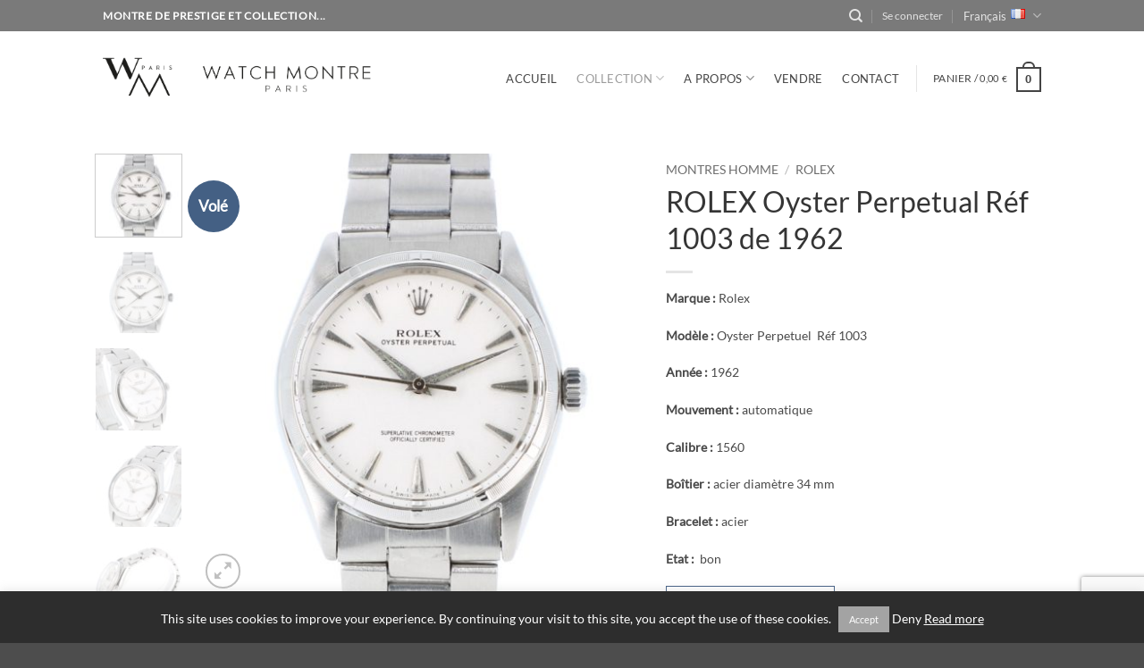

--- FILE ---
content_type: text/html; charset=UTF-8
request_url: https://watch-montre-paris.com/fr/produit/rolex-oyster-perpetual-ref-1003/
body_size: 26834
content:






<!DOCTYPE html>
<html lang="fr-FR" class="loading-site no-js">
<head>
	<meta charset="UTF-8" />
	<link rel="profile" href="http://gmpg.org/xfn/11" />
	<link rel="pingback" href="https://watch-montre-paris.com/xmlrpc.php" />

	<script>(function(html){html.className = html.className.replace(/\bno-js\b/,'js')})(document.documentElement);</script>
<title>ROLEX Oyster Perpetual  Réf 1003 de 1962 &#8211; Watch Montre Paris</title>
<style>
#wpadminbar #wp-admin-bar-wccp_free_top_button .ab-icon:before {
	content: "\f160";
	color: #02CA02;
	top: 3px;
}
#wpadminbar #wp-admin-bar-wccp_free_top_button .ab-icon {
	transform: rotate(45deg);
}
</style>
<meta name='robots' content='max-image-preview:large' />
<link rel="alternate" href="https://watch-montre-paris.com/en/produit/rolex-oyster-perpetuel-ref-1003/" hreflang="en" />
<link rel="alternate" href="https://watch-montre-paris.com/fr/produit/rolex-oyster-perpetual-ref-1003/" hreflang="fr" />
<meta name="viewport" content="width=device-width, initial-scale=1" /><link rel='prefetch' href='https://watch-montre-paris.com/wp-content/themes/flatsome/assets/js/flatsome.js?ver=e2eddd6c228105dac048' />
<link rel='prefetch' href='https://watch-montre-paris.com/wp-content/themes/flatsome/assets/js/chunk.slider.js?ver=3.20.4' />
<link rel='prefetch' href='https://watch-montre-paris.com/wp-content/themes/flatsome/assets/js/chunk.popups.js?ver=3.20.4' />
<link rel='prefetch' href='https://watch-montre-paris.com/wp-content/themes/flatsome/assets/js/chunk.tooltips.js?ver=3.20.4' />
<link rel='prefetch' href='https://watch-montre-paris.com/wp-content/themes/flatsome/assets/js/woocommerce.js?ver=1c9be63d628ff7c3ff4c' />
<link rel="alternate" type="application/rss+xml" title="Watch Montre Paris &raquo; Flux" href="https://watch-montre-paris.com/fr/feed/" />
<link rel="alternate" type="application/rss+xml" title="Watch Montre Paris &raquo; Flux des commentaires" href="https://watch-montre-paris.com/fr/comments/feed/" />
<link rel="alternate" title="oEmbed (JSON)" type="application/json+oembed" href="https://watch-montre-paris.com/wp-json/oembed/1.0/embed?url=https%3A%2F%2Fwatch-montre-paris.com%2Ffr%2Fproduit%2Frolex-oyster-perpetual-ref-1003%2F&#038;lang=fr" />
<link rel="alternate" title="oEmbed (XML)" type="text/xml+oembed" href="https://watch-montre-paris.com/wp-json/oembed/1.0/embed?url=https%3A%2F%2Fwatch-montre-paris.com%2Ffr%2Fproduit%2Frolex-oyster-perpetual-ref-1003%2F&#038;format=xml&#038;lang=fr" />
<style id='wp-img-auto-sizes-contain-inline-css' type='text/css'>
img:is([sizes=auto i],[sizes^="auto," i]){contain-intrinsic-size:3000px 1500px}
/*# sourceURL=wp-img-auto-sizes-contain-inline-css */
</style>
<style id='wp-emoji-styles-inline-css' type='text/css'>

	img.wp-smiley, img.emoji {
		display: inline !important;
		border: none !important;
		box-shadow: none !important;
		height: 1em !important;
		width: 1em !important;
		margin: 0 0.07em !important;
		vertical-align: -0.1em !important;
		background: none !important;
		padding: 0 !important;
	}
/*# sourceURL=wp-emoji-styles-inline-css */
</style>
<link rel='stylesheet' id='wp-components-css' href='https://watch-montre-paris.com/wp-includes/css/dist/components/style.min.css?ver=6.9' type='text/css' media='all' />
<link rel='stylesheet' id='wp-preferences-css' href='https://watch-montre-paris.com/wp-includes/css/dist/preferences/style.min.css?ver=6.9' type='text/css' media='all' />
<link rel='stylesheet' id='wp-block-editor-css' href='https://watch-montre-paris.com/wp-includes/css/dist/block-editor/style.min.css?ver=6.9' type='text/css' media='all' />
<link rel='stylesheet' id='popup-maker-block-library-style-css' href='https://watch-montre-paris.com/wp-content/plugins/popup-maker/dist/packages/block-library-style.css?ver=dbea705cfafe089d65f1' type='text/css' media='all' />
<link rel='stylesheet' id='contact-form-7-css' href='https://watch-montre-paris.com/wp-content/plugins/contact-form-7/includes/css/styles.css?ver=6.1.4' type='text/css' media='all' />
<link rel='stylesheet' id='cookie-law-info-css' href='https://watch-montre-paris.com/wp-content/plugins/cookie-law-info/legacy/public/css/cookie-law-info-public.css?ver=3.3.9.1' type='text/css' media='all' />
<link rel='stylesheet' id='cookie-law-info-gdpr-css' href='https://watch-montre-paris.com/wp-content/plugins/cookie-law-info/legacy/public/css/cookie-law-info-gdpr.css?ver=3.3.9.1' type='text/css' media='all' />
<link rel='stylesheet' id='photoswipe-css' href='https://watch-montre-paris.com/wp-content/plugins/woocommerce/assets/css/photoswipe/photoswipe.min.css?ver=10.4.3' type='text/css' media='all' />
<link rel='stylesheet' id='photoswipe-default-skin-css' href='https://watch-montre-paris.com/wp-content/plugins/woocommerce/assets/css/photoswipe/default-skin/default-skin.min.css?ver=10.4.3' type='text/css' media='all' />
<style id='woocommerce-inline-inline-css' type='text/css'>
.woocommerce form .form-row .required { visibility: visible; }
/*# sourceURL=woocommerce-inline-inline-css */
</style>
<link rel='stylesheet' id='flatsome-main-css' href='https://watch-montre-paris.com/wp-content/themes/flatsome/assets/css/flatsome.css?ver=3.20.4' type='text/css' media='all' />
<style id='flatsome-main-inline-css' type='text/css'>
@font-face {
				font-family: "fl-icons";
				font-display: block;
				src: url(https://watch-montre-paris.com/wp-content/themes/flatsome/assets/css/icons/fl-icons.eot?v=3.20.4);
				src:
					url(https://watch-montre-paris.com/wp-content/themes/flatsome/assets/css/icons/fl-icons.eot#iefix?v=3.20.4) format("embedded-opentype"),
					url(https://watch-montre-paris.com/wp-content/themes/flatsome/assets/css/icons/fl-icons.woff2?v=3.20.4) format("woff2"),
					url(https://watch-montre-paris.com/wp-content/themes/flatsome/assets/css/icons/fl-icons.ttf?v=3.20.4) format("truetype"),
					url(https://watch-montre-paris.com/wp-content/themes/flatsome/assets/css/icons/fl-icons.woff?v=3.20.4) format("woff"),
					url(https://watch-montre-paris.com/wp-content/themes/flatsome/assets/css/icons/fl-icons.svg?v=3.20.4#fl-icons) format("svg");
			}
/*# sourceURL=flatsome-main-inline-css */
</style>
<link rel='stylesheet' id='flatsome-shop-css' href='https://watch-montre-paris.com/wp-content/themes/flatsome/assets/css/flatsome-shop.css?ver=3.20.4' type='text/css' media='all' />
<link rel='stylesheet' id='flatsome-style-css' href='https://watch-montre-paris.com/wp-content/themes/flatsome-child/style.css?ver=3.0' type='text/css' media='all' />
<script type="text/javascript">
            window._nslDOMReady = (function () {
                const executedCallbacks = new Set();
            
                return function (callback) {
                    /**
                    * Third parties might dispatch DOMContentLoaded events, so we need to ensure that we only run our callback once!
                    */
                    if (executedCallbacks.has(callback)) return;
            
                    const wrappedCallback = function () {
                        if (executedCallbacks.has(callback)) return;
                        executedCallbacks.add(callback);
                        callback();
                    };
            
                    if (document.readyState === "complete" || document.readyState === "interactive") {
                        wrappedCallback();
                    } else {
                        document.addEventListener("DOMContentLoaded", wrappedCallback);
                    }
                };
            })();
        </script><script type="text/javascript" src="https://watch-montre-paris.com/wp-includes/js/jquery/jquery.min.js?ver=3.7.1" id="jquery-core-js"></script>
<script type="text/javascript" src="https://watch-montre-paris.com/wp-includes/js/jquery/jquery-migrate.min.js?ver=3.4.1" id="jquery-migrate-js"></script>
<script type="text/javascript" id="cookie-law-info-js-extra">
/* <![CDATA[ */
var Cli_Data = {"nn_cookie_ids":[],"cookielist":[],"non_necessary_cookies":[],"ccpaEnabled":"","ccpaRegionBased":"","ccpaBarEnabled":"","strictlyEnabled":["necessary","obligatoire"],"ccpaType":"gdpr","js_blocking":"","custom_integration":"","triggerDomRefresh":"","secure_cookies":""};
var cli_cookiebar_settings = {"animate_speed_hide":"500","animate_speed_show":"500","background":"#2d2d2d","border":"#444","border_on":"","button_1_button_colour":"#a3a3a3","button_1_button_hover":"#828282","button_1_link_colour":"#ffffff","button_1_as_button":"1","button_1_new_win":"","button_2_button_colour":"#ffffff","button_2_button_hover":"#cccccc","button_2_link_colour":"#ffffff","button_2_as_button":"","button_2_hidebar":"","button_3_button_colour":"#000","button_3_button_hover":"#000000","button_3_link_colour":"#fff","button_3_as_button":"","button_3_new_win":"","button_4_button_colour":"#000","button_4_button_hover":"#000000","button_4_link_colour":"#fff","button_4_as_button":"1","button_7_button_colour":"#61a229","button_7_button_hover":"#4e8221","button_7_link_colour":"#fff","button_7_as_button":"1","button_7_new_win":"","font_family":"inherit","header_fix":"","notify_animate_hide":"1","notify_animate_show":"1","notify_div_id":"#cookie-law-info-bar","notify_position_horizontal":"right","notify_position_vertical":"bottom","scroll_close":"","scroll_close_reload":"","accept_close_reload":"","reject_close_reload":"","showagain_tab":"","showagain_background":"#fff","showagain_border":"#000","showagain_div_id":"#cookie-law-info-again","showagain_x_position":"100px","text":"#ffffff","show_once_yn":"","show_once":"30000","logging_on":"","as_popup":"","popup_overlay":"1","bar_heading_text":"","cookie_bar_as":"banner","popup_showagain_position":"bottom-right","widget_position":"left"};
var log_object = {"ajax_url":"https://watch-montre-paris.com/wp-admin/admin-ajax.php"};
//# sourceURL=cookie-law-info-js-extra
/* ]]> */
</script>
<script type="text/javascript" src="https://watch-montre-paris.com/wp-content/plugins/cookie-law-info/legacy/public/js/cookie-law-info-public.js?ver=3.3.9.1" id="cookie-law-info-js"></script>
<script type="text/javascript" src="https://watch-montre-paris.com/wp-content/plugins/woocommerce/assets/js/photoswipe/photoswipe.min.js?ver=4.1.1-wc.10.4.3" id="wc-photoswipe-js" defer="defer" data-wp-strategy="defer"></script>
<script type="text/javascript" src="https://watch-montre-paris.com/wp-content/plugins/woocommerce/assets/js/photoswipe/photoswipe-ui-default.min.js?ver=4.1.1-wc.10.4.3" id="wc-photoswipe-ui-default-js" defer="defer" data-wp-strategy="defer"></script>
<script type="text/javascript" id="wc-single-product-js-extra">
/* <![CDATA[ */
var wc_single_product_params = {"i18n_required_rating_text":"Veuillez s\u00e9lectionner une note","i18n_rating_options":["1\u00a0\u00e9toile sur 5","2\u00a0\u00e9toiles sur 5","3\u00a0\u00e9toiles sur 5","4\u00a0\u00e9toiles sur 5","5\u00a0\u00e9toiles sur 5"],"i18n_product_gallery_trigger_text":"Voir la galerie d\u2019images en plein \u00e9cran","review_rating_required":"yes","flexslider":{"rtl":false,"animation":"slide","smoothHeight":true,"directionNav":false,"controlNav":"thumbnails","slideshow":false,"animationSpeed":500,"animationLoop":false,"allowOneSlide":false},"zoom_enabled":"","zoom_options":[],"photoswipe_enabled":"1","photoswipe_options":{"shareEl":false,"closeOnScroll":false,"history":false,"hideAnimationDuration":0,"showAnimationDuration":0},"flexslider_enabled":""};
//# sourceURL=wc-single-product-js-extra
/* ]]> */
</script>
<script type="text/javascript" src="https://watch-montre-paris.com/wp-content/plugins/woocommerce/assets/js/frontend/single-product.min.js?ver=10.4.3" id="wc-single-product-js" defer="defer" data-wp-strategy="defer"></script>
<script type="text/javascript" src="https://watch-montre-paris.com/wp-content/plugins/woocommerce/assets/js/jquery-blockui/jquery.blockUI.min.js?ver=2.7.0-wc.10.4.3" id="wc-jquery-blockui-js" data-wp-strategy="defer"></script>
<script type="text/javascript" src="https://watch-montre-paris.com/wp-content/plugins/woocommerce/assets/js/js-cookie/js.cookie.min.js?ver=2.1.4-wc.10.4.3" id="wc-js-cookie-js" data-wp-strategy="defer"></script>
<link rel="https://api.w.org/" href="https://watch-montre-paris.com/wp-json/" /><link rel="alternate" title="JSON" type="application/json" href="https://watch-montre-paris.com/wp-json/wp/v2/product/13101" /><link rel="EditURI" type="application/rsd+xml" title="RSD" href="https://watch-montre-paris.com/xmlrpc.php?rsd" />
<meta name="generator" content="WordPress 6.9" />
<meta name="generator" content="WooCommerce 10.4.3" />
<link rel="canonical" href="https://watch-montre-paris.com/fr/produit/rolex-oyster-perpetual-ref-1003/" />
<link rel='shortlink' href='https://watch-montre-paris.com/?p=13101' />
<script id="wpcp_disable_selection" type="text/javascript">
var image_save_msg='You are not allowed to save images!';
	var no_menu_msg='Context Menu disabled!';
	var smessage = "";

function disableEnterKey(e)
{
	var elemtype = e.target.tagName;
	
	elemtype = elemtype.toUpperCase();
	
	if (elemtype == "TEXT" || elemtype == "TEXTAREA" || elemtype == "INPUT" || elemtype == "PASSWORD" || elemtype == "SELECT" || elemtype == "OPTION" || elemtype == "EMBED")
	{
		elemtype = 'TEXT';
	}
	
	if (e.ctrlKey){
     var key;
     if(window.event)
          key = window.event.keyCode;     //IE
     else
          key = e.which;     //firefox (97)
    //if (key != 17) alert(key);
     if (elemtype!= 'TEXT' && (key == 97 || key == 65 || key == 67 || key == 99 || key == 88 || key == 120 || key == 26 || key == 85  || key == 86 || key == 83 || key == 43 || key == 73))
     {
		if(wccp_free_iscontenteditable(e)) return true;
		show_wpcp_message('You are not allowed to copy content or view source');
		return false;
     }else
     	return true;
     }
}


/*For contenteditable tags*/
function wccp_free_iscontenteditable(e)
{
	var e = e || window.event; // also there is no e.target property in IE. instead IE uses window.event.srcElement
  	
	var target = e.target || e.srcElement;

	var elemtype = e.target.nodeName;
	
	elemtype = elemtype.toUpperCase();
	
	var iscontenteditable = "false";
		
	if(typeof target.getAttribute!="undefined" ) iscontenteditable = target.getAttribute("contenteditable"); // Return true or false as string
	
	var iscontenteditable2 = false;
	
	if(typeof target.isContentEditable!="undefined" ) iscontenteditable2 = target.isContentEditable; // Return true or false as boolean

	if(target.parentElement.isContentEditable) iscontenteditable2 = true;
	
	if (iscontenteditable == "true" || iscontenteditable2 == true)
	{
		if(typeof target.style!="undefined" ) target.style.cursor = "text";
		
		return true;
	}
}

////////////////////////////////////
function disable_copy(e)
{	
	var e = e || window.event; // also there is no e.target property in IE. instead IE uses window.event.srcElement
	
	var elemtype = e.target.tagName;
	
	elemtype = elemtype.toUpperCase();
	
	if (elemtype == "TEXT" || elemtype == "TEXTAREA" || elemtype == "INPUT" || elemtype == "PASSWORD" || elemtype == "SELECT" || elemtype == "OPTION" || elemtype == "EMBED")
	{
		elemtype = 'TEXT';
	}
	
	if(wccp_free_iscontenteditable(e)) return true;
	
	var isSafari = /Safari/.test(navigator.userAgent) && /Apple Computer/.test(navigator.vendor);
	
	var checker_IMG = '';
	if (elemtype == "IMG" && checker_IMG == 'checked' && e.detail >= 2) {show_wpcp_message(alertMsg_IMG);return false;}
	if (elemtype != "TEXT")
	{
		if (smessage !== "" && e.detail == 2)
			show_wpcp_message(smessage);
		
		if (isSafari)
			return true;
		else
			return false;
	}	
}

//////////////////////////////////////////
function disable_copy_ie()
{
	var e = e || window.event;
	var elemtype = window.event.srcElement.nodeName;
	elemtype = elemtype.toUpperCase();
	if(wccp_free_iscontenteditable(e)) return true;
	if (elemtype == "IMG") {show_wpcp_message(alertMsg_IMG);return false;}
	if (elemtype != "TEXT" && elemtype != "TEXTAREA" && elemtype != "INPUT" && elemtype != "PASSWORD" && elemtype != "SELECT" && elemtype != "OPTION" && elemtype != "EMBED")
	{
		return false;
	}
}	
function reEnable()
{
	return true;
}
document.onkeydown = disableEnterKey;
document.onselectstart = disable_copy_ie;
if(navigator.userAgent.indexOf('MSIE')==-1)
{
	document.onmousedown = disable_copy;
	document.onclick = reEnable;
}
function disableSelection(target)
{
    //For IE This code will work
    if (typeof target.onselectstart!="undefined")
    target.onselectstart = disable_copy_ie;
    
    //For Firefox This code will work
    else if (typeof target.style.MozUserSelect!="undefined")
    {target.style.MozUserSelect="none";}
    
    //All other  (ie: Opera) This code will work
    else
    target.onmousedown=function(){return false}
    target.style.cursor = "default";
}
//Calling the JS function directly just after body load
window.onload = function(){disableSelection(document.body);};

//////////////////special for safari Start////////////////
var onlongtouch;
var timer;
var touchduration = 1000; //length of time we want the user to touch before we do something

var elemtype = "";
function touchstart(e) {
	var e = e || window.event;
  // also there is no e.target property in IE.
  // instead IE uses window.event.srcElement
  	var target = e.target || e.srcElement;
	
	elemtype = window.event.srcElement.nodeName;
	
	elemtype = elemtype.toUpperCase();
	
	if(!wccp_pro_is_passive()) e.preventDefault();
	if (!timer) {
		timer = setTimeout(onlongtouch, touchduration);
	}
}

function touchend() {
    //stops short touches from firing the event
    if (timer) {
        clearTimeout(timer);
        timer = null;
    }
	onlongtouch();
}

onlongtouch = function(e) { //this will clear the current selection if anything selected
	
	if (elemtype != "TEXT" && elemtype != "TEXTAREA" && elemtype != "INPUT" && elemtype != "PASSWORD" && elemtype != "SELECT" && elemtype != "EMBED" && elemtype != "OPTION")	
	{
		if (window.getSelection) {
			if (window.getSelection().empty) {  // Chrome
			window.getSelection().empty();
			} else if (window.getSelection().removeAllRanges) {  // Firefox
			window.getSelection().removeAllRanges();
			}
		} else if (document.selection) {  // IE?
			document.selection.empty();
		}
		return false;
	}
};

document.addEventListener("DOMContentLoaded", function(event) { 
    window.addEventListener("touchstart", touchstart, false);
    window.addEventListener("touchend", touchend, false);
});

function wccp_pro_is_passive() {

  var cold = false,
  hike = function() {};

  try {
	  const object1 = {};
  var aid = Object.defineProperty(object1, 'passive', {
  get() {cold = true}
  });
  window.addEventListener('test', hike, aid);
  window.removeEventListener('test', hike, aid);
  } catch (e) {}

  return cold;
}
/*special for safari End*/
</script>
<script id="wpcp_disable_Right_Click" type="text/javascript">
document.ondragstart = function() { return false;}
	function nocontext(e) {
	   return false;
	}
	document.oncontextmenu = nocontext;
</script>
		<!-- HappyForms global container -->
		<script type="text/javascript">HappyForms = {};</script>
		<!-- End of HappyForms global container -->
			<noscript><style>.woocommerce-product-gallery{ opacity: 1 !important; }</style></noscript>
	<meta name="generator" content="Powered by WPBakery Page Builder - drag and drop page builder for WordPress."/>
<link rel="icon" href="https://watch-montre-paris.com/wp-content/uploads/2018/03/favicon-100x100.png" sizes="32x32" />
<link rel="icon" href="https://watch-montre-paris.com/wp-content/uploads/2018/03/favicon-247x247.png" sizes="192x192" />
<link rel="apple-touch-icon" href="https://watch-montre-paris.com/wp-content/uploads/2018/03/favicon-247x247.png" />
<meta name="msapplication-TileImage" content="https://watch-montre-paris.com/wp-content/uploads/2018/03/favicon-300x300.png" />
<style id="custom-css" type="text/css">:root {--primary-color: #446084;--fs-color-primary: #446084;--fs-color-secondary: #446084;--fs-color-success: #627D47;--fs-color-alert: #b20000;--fs-color-base: #4a4a4a;--fs-experimental-link-color: #334862;--fs-experimental-link-color-hover: #111;}.tooltipster-base {--tooltip-color: #fff;--tooltip-bg-color: #000;}.off-canvas-right .mfp-content, .off-canvas-left .mfp-content {--drawer-width: 300px;}.off-canvas .mfp-content.off-canvas-cart {--drawer-width: 360px;}.header-main{height: 97px}#logo img{max-height: 97px}#logo{width:359px;}#logo img{padding:2px 0;}.stuck #logo img{padding:2px 0;}.header-bottom{min-height: 55px}.header-top{min-height: 35px}.transparent .header-main{height: 86px}.transparent #logo img{max-height: 86px}.has-transparent + .page-title:first-of-type,.has-transparent + #main > .page-title,.has-transparent + #main > div > .page-title,.has-transparent + #main .page-header-wrapper:first-of-type .page-title{padding-top: 116px;}.header.show-on-scroll,.stuck .header-main{height:85px!important}.stuck #logo img{max-height: 85px!important}.header-bottom {background-color: #f1f1f1}.header-main .nav > li > a{line-height: 52px }.header-wrapper:not(.stuck) .header-main .header-nav{margin-top: 8px }.stuck .header-main .nav > li > a{line-height: 50px }.header-bottom-nav > li > a{line-height: 16px }@media (max-width: 549px) {.header-main{height: 75px}#logo img{max-height: 75px}}.nav-dropdown-has-arrow.nav-dropdown-has-border li.has-dropdown:before{border-bottom-color: #ffffff;}.nav .nav-dropdown{border-color: #ffffff }.nav-dropdown{font-size:83%}.header-top{background-color:#7a7a7a!important;}h1,h2,h3,h4,h5,h6,.heading-font{color: #353535;}body{font-size: 100%;}@media screen and (max-width: 549px){body{font-size: 100%;}}body{font-family: Lato, sans-serif;}body {font-weight: 400;font-style: normal;}.nav > li > a {font-family: Lato, sans-serif;}.mobile-sidebar-levels-2 .nav > li > ul > li > a {font-family: Lato, sans-serif;}.nav > li > a,.mobile-sidebar-levels-2 .nav > li > ul > li > a {font-weight: 400;font-style: normal;}h1,h2,h3,h4,h5,h6,.heading-font, .off-canvas-center .nav-sidebar.nav-vertical > li > a{font-family: Lato, sans-serif;}h1,h2,h3,h4,h5,h6,.heading-font,.banner h1,.banner h2 {font-weight: 400;font-style: normal;}.alt-font{font-family: "Dancing Script", sans-serif;}.header:not(.transparent) .header-nav-main.nav > li > a {color: #444444;}.header:not(.transparent) .header-nav-main.nav > li > a:hover,.header:not(.transparent) .header-nav-main.nav > li.active > a,.header:not(.transparent) .header-nav-main.nav > li.current > a,.header:not(.transparent) .header-nav-main.nav > li > a.active,.header:not(.transparent) .header-nav-main.nav > li > a.current{color: #9b9b9b;}.header-nav-main.nav-line-bottom > li > a:before,.header-nav-main.nav-line-grow > li > a:before,.header-nav-main.nav-line > li > a:before,.header-nav-main.nav-box > li > a:hover,.header-nav-main.nav-box > li.active > a,.header-nav-main.nav-pills > li > a:hover,.header-nav-main.nav-pills > li.active > a{color:#FFF!important;background-color: #9b9b9b;}.shop-page-title.featured-title .title-overlay{background-color: rgba(0,0,0,0.24);}.shop-page-title.featured-title .title-bg{background-image: url(https://watch-montre-paris.com/wp-content/uploads/2018/03/header-category-3-3.jpg);}.shop-page-title.featured-title .title-bg{ background-image: url(https://watch-montre-paris.com/wp-content/uploads/2022/02/208-0013.jpg)!important;}@media screen and (min-width: 550px){.products .box-vertical .box-image{min-width: 247px!important;width: 247px!important;}}.header-main .social-icons,.header-main .cart-icon strong,.header-main .menu-title,.header-main .header-button > .button.is-outline,.header-main .nav > li > a > i:not(.icon-angle-down){color: #444444!important;}.header-main .header-button > .button.is-outline,.header-main .cart-icon strong:after,.header-main .cart-icon strong{border-color: #444444!important;}.header-main .header-button > .button:not(.is-outline){background-color: #444444!important;}.header-main .current-dropdown .cart-icon strong,.header-main .header-button > .button:hover,.header-main .header-button > .button:hover i,.header-main .header-button > .button:hover span{color:#FFF!important;}.header-main .menu-title:hover,.header-main .social-icons a:hover,.header-main .header-button > .button.is-outline:hover,.header-main .nav > li > a:hover > i:not(.icon-angle-down){color: #444444!important;}.header-main .current-dropdown .cart-icon strong,.header-main .header-button > .button:hover{background-color: #444444!important;}.header-main .current-dropdown .cart-icon strong:after,.header-main .current-dropdown .cart-icon strong,.header-main .header-button > .button:hover{border-color: #444444!important;}.nav-vertical-fly-out > li + li {border-top-width: 1px; border-top-style: solid;}.label-new.menu-item > a:after{content:"Nouveau";}.label-hot.menu-item > a:after{content:"Populaire";}.label-sale.menu-item > a:after{content:"En action";}.label-popular.menu-item > a:after{content:"Populaire";}</style>		<style type="text/css" id="wp-custom-css">
			.woocommerce-tabs.container.tabbed-content{
	display:none;
}
.vc_general.vc_btn3.vc_btn3-size-lg.vc_btn3-shape-square.vc_btn3-style-outline.vc_btn3-color-inverse{
	background-color: #fff;
margin-right: 0;
font-size: 1em;
margin-bottom: 1em;
color: #446084;
position: relative;
display: inline-block;
text-transform: uppercase;letter-spacing: .03em;
cursor: pointer;
font-weight: bolder;
text-align: center;
text-decoration: none;
border: 1px solid #446084;
vertical-align: middle;
border-radius: 0;
margin-top: 0;
text-shadow: none;
line-height: 2.4em;
min-height: 2.5em;
padding: 0 1.2em;
max-width: 100%;
transition: transform .3s, border .3s, background .3s, box-shadow .3s, opacity .3s, color .3s;
text-rendering: optimizeLegibility;
box-sizing: border-box;
}

.shop-page-title.category-page-title{
	padding-top:80px;
	padding-bottom:80px;
}

.large-3 {
    padding-right: 40px
}

ul.menu > li li > a, .widget > ul > li li > a {
    font-size: .7em;
    padding: 1px 0;
    display: inline-block;
}

.widget-title.shop-sidebar
{ font-size: .8em;
	}


span:first-child, .widget > ul > li > a, .widget > ul > li > span:first-child
{ font-size: .9em;
	}

.woocommerce-Price-amount.amount
{ font-size: 1.1em;
	font-weight: 400;
		color: #2c6295
			
	
	}

.nav-uppercase > li > a {
        font-weight: 400;
	}

.product-summary .woocommerce-Price-currencySymbol {
    font-size: .9em;
    vertical-align: center;
   	margin-left: .3em;
		font-weight: lighter;
}

.woocommerce-Price-currencySymbol {
    font-size: .9em;
    vertical-align: center;
   	margin-left: .3em;
		font-weight: lighter;
}

p {
    font-size: .9em;
   }

h1 {
    font-size: 2em;
	  font-weight: 500;
   }

h2 {
 	font-size: 1.6em;
	font-weight: 500;
	  }
h3 {
 		font-weight: 00;
	  }


.widget_product_categories>ul>li ul span.count {
display: inline-block !important;
	line-height: 2em;
}

li.woocommerce-MyAccount-navigation-link.woocommerce-MyAccount-navigation-link--downloads {
display: none !important;
}
		</style>
		<style id="kirki-inline-styles">/* latin-ext */
@font-face {
  font-family: 'Lato';
  font-style: normal;
  font-weight: 400;
  font-display: swap;
  src: url(https://watch-montre-paris.com/wp-content/fonts/lato/S6uyw4BMUTPHjxAwXjeu.woff2) format('woff2');
  unicode-range: U+0100-02BA, U+02BD-02C5, U+02C7-02CC, U+02CE-02D7, U+02DD-02FF, U+0304, U+0308, U+0329, U+1D00-1DBF, U+1E00-1E9F, U+1EF2-1EFF, U+2020, U+20A0-20AB, U+20AD-20C0, U+2113, U+2C60-2C7F, U+A720-A7FF;
}
/* latin */
@font-face {
  font-family: 'Lato';
  font-style: normal;
  font-weight: 400;
  font-display: swap;
  src: url(https://watch-montre-paris.com/wp-content/fonts/lato/S6uyw4BMUTPHjx4wXg.woff2) format('woff2');
  unicode-range: U+0000-00FF, U+0131, U+0152-0153, U+02BB-02BC, U+02C6, U+02DA, U+02DC, U+0304, U+0308, U+0329, U+2000-206F, U+20AC, U+2122, U+2191, U+2193, U+2212, U+2215, U+FEFF, U+FFFD;
}/* vietnamese */
@font-face {
  font-family: 'Dancing Script';
  font-style: normal;
  font-weight: 400;
  font-display: swap;
  src: url(https://watch-montre-paris.com/wp-content/fonts/dancing-script/If2cXTr6YS-zF4S-kcSWSVi_sxjsohD9F50Ruu7BMSo3Rep8ltA.woff2) format('woff2');
  unicode-range: U+0102-0103, U+0110-0111, U+0128-0129, U+0168-0169, U+01A0-01A1, U+01AF-01B0, U+0300-0301, U+0303-0304, U+0308-0309, U+0323, U+0329, U+1EA0-1EF9, U+20AB;
}
/* latin-ext */
@font-face {
  font-family: 'Dancing Script';
  font-style: normal;
  font-weight: 400;
  font-display: swap;
  src: url(https://watch-montre-paris.com/wp-content/fonts/dancing-script/If2cXTr6YS-zF4S-kcSWSVi_sxjsohD9F50Ruu7BMSo3ROp8ltA.woff2) format('woff2');
  unicode-range: U+0100-02BA, U+02BD-02C5, U+02C7-02CC, U+02CE-02D7, U+02DD-02FF, U+0304, U+0308, U+0329, U+1D00-1DBF, U+1E00-1E9F, U+1EF2-1EFF, U+2020, U+20A0-20AB, U+20AD-20C0, U+2113, U+2C60-2C7F, U+A720-A7FF;
}
/* latin */
@font-face {
  font-family: 'Dancing Script';
  font-style: normal;
  font-weight: 400;
  font-display: swap;
  src: url(https://watch-montre-paris.com/wp-content/fonts/dancing-script/If2cXTr6YS-zF4S-kcSWSVi_sxjsohD9F50Ruu7BMSo3Sup8.woff2) format('woff2');
  unicode-range: U+0000-00FF, U+0131, U+0152-0153, U+02BB-02BC, U+02C6, U+02DA, U+02DC, U+0304, U+0308, U+0329, U+2000-206F, U+20AC, U+2122, U+2191, U+2193, U+2212, U+2215, U+FEFF, U+FFFD;
}</style><noscript><style> .wpb_animate_when_almost_visible { opacity: 1; }</style></noscript><link rel='stylesheet' id='wc-blocks-style-css' href='https://watch-montre-paris.com/wp-content/plugins/woocommerce/assets/client/blocks/wc-blocks.css?ver=wc-10.4.3' type='text/css' media='all' />
</head>

<body class="wp-singular product-template-default single single-product postid-13101 wp-theme-flatsome wp-child-theme-flatsome-child theme-flatsome woocommerce woocommerce-page woocommerce-no-js unselectable lightbox nav-dropdown-has-shadow nav-dropdown-has-border wpb-js-composer js-comp-ver-6.2.0 vc_responsive">


<a class="skip-link screen-reader-text" href="#main">Passer au contenu</a>

<div id="wrapper">

	
	<header id="header" class="header has-sticky sticky-fade">
		<div class="header-wrapper">
			<div id="top-bar" class="header-top nav-dark">
    <div class="flex-row container">
      <div class="flex-col hide-for-medium flex-left">
          <ul class="nav nav-left medium-nav-center nav-small  nav-divided">
              <li class="html custom html_topbar_left"><strong class="uppercase">Montre de prestige et collection...</strong></li>          </ul>
      </div>

      <div class="flex-col hide-for-medium flex-center">
          <ul class="nav nav-center nav-small  nav-divided">
                        </ul>
      </div>

      <div class="flex-col hide-for-medium flex-right">
         <ul class="nav top-bar-nav nav-right nav-small  nav-divided">
              <li class="header-search header-search-dropdown has-icon has-dropdown menu-item-has-children">
		<a href="#" aria-label="Recherche" aria-haspopup="true" aria-expanded="false" aria-controls="ux-search-dropdown" class="nav-top-link is-small"><i class="icon-search" aria-hidden="true"></i></a>
		<ul id="ux-search-dropdown" class="nav-dropdown nav-dropdown-default">
	 	<li class="header-search-form search-form html relative has-icon">
	<div class="header-search-form-wrapper">
		<div class="searchform-wrapper ux-search-box relative is-normal"><form role="search" method="get" class="searchform" action="https://watch-montre-paris.com/fr/">
	<div class="flex-row relative">
						<div class="flex-col flex-grow">
			<label class="screen-reader-text" for="woocommerce-product-search-field-0">Recherche pour :</label>
			<input type="search" id="woocommerce-product-search-field-0" class="search-field mb-0" placeholder="Recherche&hellip;" value="" name="s" />
			<input type="hidden" name="post_type" value="product" />
							<input type="hidden" name="lang" value="fr" />
					</div>
		<div class="flex-col">
			<button type="submit" value="Recherche" class="ux-search-submit submit-button secondary button  icon mb-0" aria-label="Envoyer">
				<i class="icon-search" aria-hidden="true"></i>			</button>
		</div>
	</div>
	<div class="live-search-results text-left z-top"></div>
</form>
</div>	</div>
</li>
	</ul>
</li>

<li class="account-item has-icon">

	<a href="https://watch-montre-paris.com/fr/mon-compte/" class="nav-top-link nav-top-not-logged-in is-small" title="Se connecter" role="button" data-open="#login-form-popup" aria-controls="login-form-popup" aria-expanded="false" aria-haspopup="dialog" data-flatsome-role-button>
					<span>
			Se connecter			</span>
				</a>




</li>
<li class="has-dropdown header-language-dropdown">
	<a href="#" class="header-language-dropdown__link nav-top-link" aria-expanded="false" aria-controls="ux-language-dropdown" aria-haspopup="menu">
		Français		<i class="image-icon" aria-hidden="true"><img src="https://watch-montre-paris.com/wp-content/plugins/polylang/flags/fr.png" alt=""/></i>		<i class="icon-angle-down" aria-hidden="true"></i>	</a>
	<ul id="ux-language-dropdown" class="nav-dropdown nav-dropdown-default" role="menu">
		<li ><a href="https://watch-montre-paris.com/en/produit/rolex-oyster-perpetuel-ref-1003/" hreflang="en" role="menuitem"><i class="icon-image" aria-hidden="true"><img src="https://watch-montre-paris.com/wp-content/plugins/polylang/flags/gb.png" alt=""/></i> English</a></li><li class="active"><a href="https://watch-montre-paris.com/fr/produit/rolex-oyster-perpetual-ref-1003/" hreflang="fr" role="menuitem"><i class="icon-image" aria-hidden="true"><img src="https://watch-montre-paris.com/wp-content/plugins/polylang/flags/fr.png" alt=""/></i> Français</a></li>	</ul>
</li>
          </ul>
      </div>

            <div class="flex-col show-for-medium flex-grow">
          <ul class="nav nav-center nav-small mobile-nav  nav-divided">
              <li class="html custom html_topbar_left"><strong class="uppercase">Montre de prestige et collection...</strong></li>          </ul>
      </div>
      
    </div>
</div>
<div id="masthead" class="header-main ">
      <div class="header-inner flex-row container logo-left medium-logo-left" role="navigation">

          <!-- Logo -->
          <div id="logo" class="flex-col logo">
            
<!-- Header logo -->
<a href="https://watch-montre-paris.com/fr/" title="Watch Montre Paris - Site de vente de montres prestige et collection d&#039;occasion" rel="home">
		<img width="817" height="250" src="https://watch-montre-paris.com/wp-content/uploads/2018/03/watch-montre-paris-logo.png" class="header_logo header-logo" alt="Watch Montre Paris"/><img  width="817" height="250" src="https://watch-montre-paris.com/wp-content/uploads/2018/03/watch-montre-paris-logo-white.png" class="header-logo-dark" alt="Watch Montre Paris"/></a>
          </div>

          <!-- Mobile Left Elements -->
          <div class="flex-col show-for-medium flex-left">
            <ul class="mobile-nav nav nav-left ">
                          </ul>
          </div>

          <!-- Left Elements -->
          <div class="flex-col hide-for-medium flex-left
            flex-grow">
            <ul class="header-nav header-nav-main nav nav-left  nav-spacing-large nav-uppercase" >
                          </ul>
          </div>

          <!-- Right Elements -->
          <div class="flex-col hide-for-medium flex-right">
            <ul class="header-nav header-nav-main nav nav-right  nav-spacing-large nav-uppercase">
              <li id="menu-item-7126" class="menu-item menu-item-type-post_type menu-item-object-page menu-item-home menu-item-7126 menu-item-design-default"><a href="https://watch-montre-paris.com/fr/" class="nav-top-link">Accueil</a></li>
<li id="menu-item-7404" class="menu-item menu-item-type-taxonomy menu-item-object-product_cat current-product-ancestor current-menu-parent current-product-parent menu-item-has-children menu-item-7404 active menu-item-design-default has-dropdown"><a href="https://watch-montre-paris.com/fr/collection/voir-tous/" class="nav-top-link" aria-expanded="false" aria-haspopup="menu">Collection<i class="icon-angle-down" aria-hidden="true"></i></a>
<ul class="sub-menu nav-dropdown nav-dropdown-default">
	<li id="menu-item-7405" class="menu-item menu-item-type-taxonomy menu-item-object-product_cat current-product-ancestor current-menu-parent current-product-parent menu-item-7405 active"><a href="https://watch-montre-paris.com/fr/collection/montres-homme/">Montres homme</a></li>
	<li id="menu-item-7406" class="menu-item menu-item-type-taxonomy menu-item-object-product_cat current-product-ancestor current-menu-parent current-product-parent menu-item-7406 active"><a href="https://watch-montre-paris.com/fr/collection/montres-femme/">Montres femme</a></li>
	<li id="menu-item-7407" class="menu-item menu-item-type-taxonomy menu-item-object-product_cat menu-item-7407"><a href="https://watch-montre-paris.com/fr/collection/pendulettes/">Pendulettes</a></li>
	<li id="menu-item-7408" class="menu-item menu-item-type-taxonomy menu-item-object-product_cat menu-item-7408"><a href="https://watch-montre-paris.com/fr/collection/montres-poche/">Montres de poche</a></li>
</ul>
</li>
<li id="menu-item-3054" class="menu-item menu-item-type-post_type menu-item-object-page menu-item-has-children menu-item-3054 menu-item-design-default has-dropdown"><a href="https://watch-montre-paris.com/fr/a-propos/" class="nav-top-link" aria-expanded="false" aria-haspopup="menu">A PROPOS<i class="icon-angle-down" aria-hidden="true"></i></a>
<ul class="sub-menu nav-dropdown nav-dropdown-default">
	<li id="menu-item-3056" class="menu-item menu-item-type-custom menu-item-object-custom menu-item-3056"><a href="http://watch-montre-paris.com/index.php/pages/a-propos">Qui sommes nous</a></li>
	<li id="menu-item-3058" class="menu-item menu-item-type-custom menu-item-object-custom menu-item-3058"><a href="http://watch-montre-paris.com/index.php/pages/a-propos#garanties">Nos garanties</a></li>
	<li id="menu-item-3057" class="menu-item menu-item-type-custom menu-item-object-custom menu-item-3057"><a href="http://watch-montre-paris.com/index.php/pages/a-propos#paiement">Moyens de paiement</a></li>
</ul>
</li>
<li id="menu-item-3213" class="menu-item menu-item-type-post_type menu-item-object-page menu-item-3213 menu-item-design-default"><a href="https://watch-montre-paris.com/fr/vendre/" class="nav-top-link">VENDRE</a></li>
<li id="menu-item-476" class="menu-item menu-item-type-post_type menu-item-object-page menu-item-476 menu-item-design-default"><a href="https://watch-montre-paris.com/fr/contact-v1-2/" class="nav-top-link">CONTACT</a></li>
<li class="header-divider"></li><li class="cart-item has-icon has-dropdown">

<a href="https://watch-montre-paris.com/fr/panier/" class="header-cart-link nav-top-link is-small" title="Panier" aria-label="Voir le panier" aria-expanded="false" aria-haspopup="true" role="button" data-flatsome-role-button>

<span class="header-cart-title">
   Panier   /      <span class="cart-price"><span class="woocommerce-Price-amount amount"><bdi>0,00<span class="woocommerce-Price-currencySymbol">&euro;</span></bdi></span></span>
  </span>

    <span class="cart-icon image-icon">
    <strong>0</strong>
  </span>
  </a>

 <ul class="nav-dropdown nav-dropdown-default">
    <li class="html widget_shopping_cart">
      <div class="widget_shopping_cart_content">
        

	<div class="ux-mini-cart-empty flex flex-row-col text-center pt pb">
				<div class="ux-mini-cart-empty-icon">
			<svg aria-hidden="true" xmlns="http://www.w3.org/2000/svg" viewBox="0 0 17 19" style="opacity:.1;height:80px;">
				<path d="M8.5 0C6.7 0 5.3 1.2 5.3 2.7v2H2.1c-.3 0-.6.3-.7.7L0 18.2c0 .4.2.8.6.8h15.7c.4 0 .7-.3.7-.7v-.1L15.6 5.4c0-.3-.3-.6-.7-.6h-3.2v-2c0-1.6-1.4-2.8-3.2-2.8zM6.7 2.7c0-.8.8-1.4 1.8-1.4s1.8.6 1.8 1.4v2H6.7v-2zm7.5 3.4 1.3 11.5h-14L2.8 6.1h2.5v1.4c0 .4.3.7.7.7.4 0 .7-.3.7-.7V6.1h3.5v1.4c0 .4.3.7.7.7s.7-.3.7-.7V6.1h2.6z" fill-rule="evenodd" clip-rule="evenodd" fill="currentColor"></path>
			</svg>
		</div>
				<p class="woocommerce-mini-cart__empty-message empty">Votre panier est vide.</p>
					<p class="return-to-shop">
				<a class="button primary wc-backward" href="https://watch-montre-paris.com/fr/collection/">
					Retour à la boutique				</a>
			</p>
				</div>


      </div>
    </li>
     </ul>

</li>
            </ul>
          </div>

          <!-- Mobile Right Elements -->
          <div class="flex-col show-for-medium flex-right">
            <ul class="mobile-nav nav nav-right ">
              <li class="nav-icon has-icon">
			<a href="#" class="is-small" data-open="#main-menu" data-pos="right" data-bg="main-menu-overlay" role="button" aria-label="Menu" aria-controls="main-menu" aria-expanded="false" aria-haspopup="dialog" data-flatsome-role-button>
			<i class="icon-menu" aria-hidden="true"></i>					</a>
	</li>
<li class="cart-item has-icon">


		<a href="https://watch-montre-paris.com/fr/panier/" class="header-cart-link nav-top-link is-small off-canvas-toggle" title="Panier" aria-label="Voir le panier" aria-expanded="false" aria-haspopup="dialog" role="button" data-open="#cart-popup" data-class="off-canvas-cart" data-pos="right" aria-controls="cart-popup" data-flatsome-role-button>

    <span class="cart-icon image-icon">
    <strong>0</strong>
  </span>
  </a>


  <!-- Cart Sidebar Popup -->
  <div id="cart-popup" class="mfp-hide">
  <div class="cart-popup-inner inner-padding cart-popup-inner--sticky">
      <div class="cart-popup-title text-center">
          <span class="heading-font uppercase">Panier</span>
          <div class="is-divider"></div>
      </div>
	  <div class="widget_shopping_cart">
		  <div class="widget_shopping_cart_content">
			  

	<div class="ux-mini-cart-empty flex flex-row-col text-center pt pb">
				<div class="ux-mini-cart-empty-icon">
			<svg aria-hidden="true" xmlns="http://www.w3.org/2000/svg" viewBox="0 0 17 19" style="opacity:.1;height:80px;">
				<path d="M8.5 0C6.7 0 5.3 1.2 5.3 2.7v2H2.1c-.3 0-.6.3-.7.7L0 18.2c0 .4.2.8.6.8h15.7c.4 0 .7-.3.7-.7v-.1L15.6 5.4c0-.3-.3-.6-.7-.6h-3.2v-2c0-1.6-1.4-2.8-3.2-2.8zM6.7 2.7c0-.8.8-1.4 1.8-1.4s1.8.6 1.8 1.4v2H6.7v-2zm7.5 3.4 1.3 11.5h-14L2.8 6.1h2.5v1.4c0 .4.3.7.7.7.4 0 .7-.3.7-.7V6.1h3.5v1.4c0 .4.3.7.7.7s.7-.3.7-.7V6.1h2.6z" fill-rule="evenodd" clip-rule="evenodd" fill="currentColor"></path>
			</svg>
		</div>
				<p class="woocommerce-mini-cart__empty-message empty">Votre panier est vide.</p>
					<p class="return-to-shop">
				<a class="button primary wc-backward" href="https://watch-montre-paris.com/fr/collection/">
					Retour à la boutique				</a>
			</p>
				</div>


		  </div>
	  </div>
             <div class="payment-icons inline-block" role="group" aria-label="Payment icons"><div class="payment-icon"><svg aria-hidden="true" version="1.1" xmlns="http://www.w3.org/2000/svg" xmlns:xlink="http://www.w3.org/1999/xlink"  viewBox="0 0 64 32">
<path d="M10.781 7.688c-0.251-1.283-1.219-1.688-2.344-1.688h-8.376l-0.061 0.405c5.749 1.469 10.469 4.595 12.595 10.501l-1.813-9.219zM13.125 19.688l-0.531-2.781c-1.096-2.907-3.752-5.594-6.752-6.813l4.219 15.939h5.469l8.157-20.032h-5.501l-5.062 13.688zM27.72 26.061l3.248-20.061h-5.187l-3.251 20.061h5.189zM41.875 5.656c-5.125 0-8.717 2.72-8.749 6.624-0.032 2.877 2.563 4.469 4.531 5.439 2.032 0.968 2.688 1.624 2.688 2.499 0 1.344-1.624 1.939-3.093 1.939-2.093 0-3.219-0.251-4.875-1.032l-0.688-0.344-0.719 4.499c1.219 0.563 3.437 1.064 5.781 1.064 5.437 0.032 8.97-2.688 9.032-6.843 0-2.282-1.405-4-4.376-5.439-1.811-0.904-2.904-1.563-2.904-2.499 0-0.843 0.936-1.72 2.968-1.72 1.688-0.029 2.936 0.314 3.875 0.752l0.469 0.248 0.717-4.344c-1.032-0.406-2.656-0.844-4.656-0.844zM55.813 6c-1.251 0-2.189 0.376-2.72 1.688l-7.688 18.374h5.437c0.877-2.467 1.096-3 1.096-3 0.592 0 5.875 0 6.624 0 0 0 0.157 0.688 0.624 3h4.813l-4.187-20.061h-4zM53.405 18.938c0 0 0.437-1.157 2.064-5.594-0.032 0.032 0.437-1.157 0.688-1.907l0.374 1.72c0.968 4.781 1.189 5.781 1.189 5.781-0.813 0-3.283 0-4.315 0z"></path>
</svg>
<span class="screen-reader-text">Visa</span></div><div class="payment-icon"><svg aria-hidden="true" viewBox="0 0 64 32" xmlns="http://www.w3.org/2000/svg">
	<path d="M18.4306 31.9299V29.8062C18.4306 28.9938 17.9382 28.4618 17.0929 28.4618C16.6703 28.4618 16.2107 28.6021 15.8948 29.0639C15.6486 28.6763 15.2957 28.4618 14.7663 28.4618C14.4135 28.4618 14.0606 28.5691 13.7816 28.9567V28.532H13.043V31.9299H13.7816V30.0536C13.7816 29.4515 14.0975 29.167 14.5899 29.167C15.0823 29.167 15.3285 29.4845 15.3285 30.0536V31.9299H16.0671V30.0536C16.0671 29.4515 16.42 29.167 16.8754 29.167C17.3678 29.167 17.614 29.4845 17.614 30.0536V31.9299H18.4306ZM29.3863 28.532H28.1882V27.5051H27.4496V28.532H26.7808V29.2041H27.4496V30.7629C27.4496 31.5423 27.7655 32 28.6108 32C28.9268 32 29.2797 31.8928 29.5259 31.7526L29.3125 31.1134C29.0991 31.2536 28.8529 31.2907 28.6765 31.2907C28.3236 31.2907 28.1841 31.0763 28.1841 30.7258V29.2041H29.3822V28.532H29.3863ZM35.6562 28.4577C35.2335 28.4577 34.9504 28.6722 34.774 28.9526V28.5278H34.0354V31.9258H34.774V30.0124C34.774 29.4474 35.0202 29.1258 35.4797 29.1258C35.6192 29.1258 35.7957 29.1629 35.9393 29.1959L36.1527 28.4866C36.0049 28.4577 35.7957 28.4577 35.6562 28.4577ZM26.1817 28.8124C25.8288 28.5649 25.3364 28.4577 24.8071 28.4577C23.9618 28.4577 23.3997 28.8825 23.3997 29.5546C23.3997 30.1196 23.8223 30.4412 24.5609 30.5443L24.9138 30.5814C25.2995 30.6515 25.5128 30.7588 25.5128 30.9361C25.5128 31.1835 25.2297 31.3608 24.7373 31.3608C24.2449 31.3608 23.8551 31.1835 23.6089 31.0062L23.256 31.5711C23.6417 31.8557 24.1711 31.9959 24.7004 31.9959C25.6852 31.9959 26.2514 31.534 26.2514 30.899C26.2514 30.2969 25.7919 29.9794 25.0902 29.8722L24.7373 29.835C24.4214 29.7979 24.1752 29.7278 24.1752 29.5175C24.1752 29.2701 24.4214 29.1299 24.8112 29.1299C25.2338 29.1299 25.6565 29.3072 25.8698 29.4144L26.1817 28.8124ZM45.8323 28.4577C45.4097 28.4577 45.1265 28.6722 44.9501 28.9526V28.5278H44.2115V31.9258H44.9501V30.0124C44.9501 29.4474 45.1963 29.1258 45.6559 29.1258C45.7954 29.1258 45.9718 29.1629 46.1154 29.1959L46.3288 28.4948C46.1852 28.4577 45.9759 28.4577 45.8323 28.4577ZM36.3948 30.2309C36.3948 31.2577 37.1005 32 38.192 32C38.6844 32 39.0373 31.8928 39.3901 31.6124L39.0373 31.0103C38.7541 31.2247 38.4751 31.3278 38.1551 31.3278C37.556 31.3278 37.1333 30.9031 37.1333 30.2309C37.1333 29.5917 37.556 29.167 38.1551 29.134C38.471 29.134 38.7541 29.2412 39.0373 29.4515L39.3901 28.8495C39.0373 28.5649 38.6844 28.4618 38.192 28.4618C37.1005 28.4577 36.3948 29.2041 36.3948 30.2309ZM43.2267 30.2309V28.532H42.4881V28.9567C42.2419 28.6392 41.889 28.4618 41.4295 28.4618C40.4775 28.4618 39.7389 29.2041 39.7389 30.2309C39.7389 31.2577 40.4775 32 41.4295 32C41.9219 32 42.2748 31.8227 42.4881 31.5051V31.9299H43.2267V30.2309ZM40.5144 30.2309C40.5144 29.6289 40.9002 29.134 41.5362 29.134C42.1352 29.134 42.5579 29.5959 42.5579 30.2309C42.5579 30.833 42.1352 31.3278 41.5362 31.3278C40.9043 31.2907 40.5144 30.8289 40.5144 30.2309ZM31.676 28.4577C30.6912 28.4577 29.9854 29.167 29.9854 30.2268C29.9854 31.2907 30.6912 31.9959 31.7129 31.9959C32.2053 31.9959 32.6977 31.8557 33.0875 31.534L32.7346 31.0021C32.4515 31.2165 32.0986 31.3567 31.7498 31.3567C31.2903 31.3567 30.8348 31.1423 30.7281 30.5443H33.227C33.227 30.4371 33.227 30.367 33.227 30.2598C33.2598 29.167 32.6238 28.4577 31.676 28.4577ZM31.676 29.0969C32.1355 29.0969 32.4515 29.3814 32.5213 29.9093H30.7609C30.8307 29.4515 31.1467 29.0969 31.676 29.0969ZM50.0259 30.2309V27.1876H49.2873V28.9567C49.0411 28.6392 48.6882 28.4618 48.2286 28.4618C47.2767 28.4618 46.5381 29.2041 46.5381 30.2309C46.5381 31.2577 47.2767 32 48.2286 32C48.721 32 49.0739 31.8227 49.2873 31.5051V31.9299H50.0259V30.2309ZM47.3136 30.2309C47.3136 29.6289 47.6993 29.134 48.3353 29.134C48.9344 29.134 49.357 29.5959 49.357 30.2309C49.357 30.833 48.9344 31.3278 48.3353 31.3278C47.6993 31.2907 47.3136 30.8289 47.3136 30.2309ZM22.5872 30.2309V28.532H21.8486V28.9567C21.6024 28.6392 21.2495 28.4618 20.79 28.4618C19.838 28.4618 19.0994 29.2041 19.0994 30.2309C19.0994 31.2577 19.838 32 20.79 32C21.2824 32 21.6352 31.8227 21.8486 31.5051V31.9299H22.5872V30.2309ZM19.8421 30.2309C19.8421 29.6289 20.2278 29.134 20.8638 29.134C21.4629 29.134 21.8855 29.5959 21.8855 30.2309C21.8855 30.833 21.4629 31.3278 20.8638 31.3278C20.2278 31.2907 19.8421 30.8289 19.8421 30.2309Z"/>
	<path d="M26.6745 12.7423C26.6745 8.67216 28.5785 5.05979 31.5 2.72577C29.3499 1.0268 26.6376 0 23.6791 0C16.6707 0 11 5.69897 11 12.7423C11 19.7856 16.6707 25.4845 23.6791 25.4845C26.6376 25.4845 29.3499 24.4577 31.5 22.7588C28.5744 20.4577 26.6745 16.8124 26.6745 12.7423Z"/>
	<path d="M31.5 2.72577C34.4215 5.05979 36.3255 8.67216 36.3255 12.7423C36.3255 16.8124 34.4585 20.4206 31.5 22.7588L25.9355 22.7588V2.72577L31.5 2.72577Z" fill-opacity="0.6"/>
	<path d="M52 12.7423C52 19.7856 46.3293 25.4845 39.3209 25.4845C36.3624 25.4845 33.6501 24.4577 31.5 22.7588C34.4585 20.4206 36.3255 16.8124 36.3255 12.7423C36.3255 8.67216 34.4215 5.05979 31.5 2.72577C33.646 1.0268 36.3583 0 39.3168 0C46.3293 0 52 5.73608 52 12.7423Z" fill-opacity="0.4"/>
</svg>
<span class="screen-reader-text">MasterCard</span></div><div class="payment-icon"><svg aria-hidden="true" version="1.1" xmlns="http://www.w3.org/2000/svg" xmlns:xlink="http://www.w3.org/1999/xlink"  viewBox="0 0 64 32">
<path d="M8.498 23.915h-1.588l1.322-5.127h-1.832l0.286-1.099h5.259l-0.287 1.099h-1.837l-1.323 5.127zM13.935 21.526l-0.62 2.389h-1.588l1.608-6.226h1.869c0.822 0 1.44 0.145 1.853 0.435 0.412 0.289 0.62 0.714 0.62 1.273 0 0.449-0.145 0.834-0.432 1.156-0.289 0.322-0.703 0.561-1.245 0.717l1.359 2.645h-1.729l-1.077-2.389h-0.619zM14.21 20.452h0.406c0.454 0 0.809-0.081 1.062-0.243s0.38-0.409 0.38-0.741c0-0.233-0.083-0.407-0.248-0.523s-0.424-0.175-0.778-0.175h-0.385l-0.438 1.682zM22.593 22.433h-2.462l-0.895 1.482h-1.666l3.987-6.252h1.942l0.765 6.252h-1.546l-0.125-1.482zM22.515 21.326l-0.134-1.491c-0.035-0.372-0.052-0.731-0.052-1.077v-0.154c-0.153 0.34-0.342 0.701-0.567 1.081l-0.979 1.64h1.732zM31.663 23.915h-1.78l-1.853-4.71h-0.032l-0.021 0.136c-0.111 0.613-0.226 1.161-0.343 1.643l-0.755 2.93h-1.432l1.608-6.226h1.859l1.77 4.586h0.021c0.042-0.215 0.109-0.524 0.204-0.924s0.406-1.621 0.937-3.662h1.427l-1.609 6.225zM38.412 22.075c0 0.593-0.257 1.062-0.771 1.407s-1.21 0.517-2.088 0.517c-0.768 0-1.386-0.128-1.853-0.383v-1.167c0.669 0.307 1.291 0.46 1.863 0.46 0.389 0 0.693-0.060 0.911-0.181s0.328-0.285 0.328-0.495c0-0.122-0.024-0.229-0.071-0.322s-0.114-0.178-0.2-0.257c-0.088-0.079-0.303-0.224-0.646-0.435-0.479-0.28-0.817-0.559-1.011-0.835-0.195-0.275-0.292-0.572-0.292-0.89 0-0.366 0.108-0.693 0.323-0.982 0.214-0.288 0.522-0.512 0.918-0.673 0.398-0.16 0.854-0.24 1.372-0.24 0.753 0 1.442 0.14 2.067 0.421l-0.567 0.993c-0.541-0.21-1.041-0.316-1.499-0.316-0.289 0-0.525 0.064-0.708 0.192-0.185 0.128-0.276 0.297-0.276 0.506 0 0.173 0.057 0.325 0.172 0.454 0.114 0.129 0.371 0.3 0.771 0.513 0.419 0.227 0.733 0.477 0.942 0.752 0.21 0.273 0.314 0.593 0.314 0.959zM41.266 23.915h-1.588l1.608-6.226h4.238l-0.281 1.082h-2.645l-0.412 1.606h2.463l-0.292 1.077h-2.463l-0.63 2.461zM49.857 23.915h-4.253l1.608-6.226h4.259l-0.281 1.082h-2.666l-0.349 1.367h2.484l-0.286 1.081h-2.484l-0.417 1.606h2.666l-0.28 1.091zM53.857 21.526l-0.62 2.389h-1.588l1.608-6.226h1.869c0.822 0 1.44 0.145 1.853 0.435s0.62 0.714 0.62 1.273c0 0.449-0.145 0.834-0.432 1.156-0.289 0.322-0.703 0.561-1.245 0.717l1.359 2.645h-1.729l-1.077-2.389h-0.619zM54.133 20.452h0.406c0.454 0 0.809-0.081 1.062-0.243s0.38-0.409 0.38-0.741c0-0.233-0.083-0.407-0.248-0.523s-0.424-0.175-0.778-0.175h-0.385l-0.438 1.682zM30.072 8.026c0.796 0 1.397 0.118 1.804 0.355s0.61 0.591 0.61 1.061c0 0.436-0.144 0.796-0.433 1.080-0.289 0.283-0.699 0.472-1.231 0.564v0.026c0.348 0.076 0.625 0.216 0.831 0.421 0.207 0.205 0.31 0.467 0.31 0.787 0 0.666-0.266 1.179-0.797 1.539s-1.267 0.541-2.206 0.541h-2.72l1.611-6.374h2.221zM28.111 13.284h0.938c0.406 0 0.726-0.084 0.957-0.253s0.347-0.403 0.347-0.701c0-0.471-0.317-0.707-0.954-0.707h-0.86l-0.428 1.661zM28.805 10.55h0.776c0.421 0 0.736-0.071 0.946-0.212s0.316-0.344 0.316-0.608c0-0.398-0.296-0.598-0.886-0.598h-0.792l-0.36 1.418zM37.242 12.883h-2.466l-0.897 1.517h-1.669l3.993-6.4h1.945l0.766 6.4h-1.548l-0.125-1.517zM37.163 11.749l-0.135-1.526c-0.035-0.381-0.053-0.748-0.053-1.103v-0.157c-0.153 0.349-0.342 0.718-0.568 1.107l-0.98 1.679h1.736zM46.325 14.4h-1.782l-1.856-4.822h-0.032l-0.021 0.14c-0.111 0.628-0.226 1.188-0.344 1.683l-0.756 3h-1.434l1.611-6.374h1.861l1.773 4.695h0.021c0.042-0.22 0.11-0.536 0.203-0.946s0.406-1.66 0.938-3.749h1.428l-1.611 6.374zM54.1 14.4h-1.763l-1.099-2.581-0.652 0.305-0.568 2.276h-1.59l1.611-6.374h1.596l-0.792 3.061 0.824-0.894 2.132-2.166h1.882l-3.097 3.052 1.517 3.322zM23.040 8.64c0-0.353-0.287-0.64-0.64-0.64h-14.080c-0.353 0-0.64 0.287-0.64 0.64v0c0 0.353 0.287 0.64 0.64 0.64h14.080c0.353 0 0.64-0.287 0.64-0.64v0zM19.2 11.2c0-0.353-0.287-0.64-0.64-0.64h-10.24c-0.353 0-0.64 0.287-0.64 0.64v0c0 0.353 0.287 0.64 0.64 0.64h10.24c0.353 0 0.64-0.287 0.64-0.64v0zM15.36 13.76c0-0.353-0.287-0.64-0.64-0.64h-6.4c-0.353 0-0.64 0.287-0.64 0.64v0c0 0.353 0.287 0.64 0.64 0.64h6.4c0.353 0 0.64-0.287 0.64-0.64v0z"></path>
</svg>
<span class="screen-reader-text">Bank Transfer</span></div><div class="payment-icon"><svg aria-hidden="true" version="1.1" xmlns="http://www.w3.org/2000/svg" xmlns:xlink="http://www.w3.org/1999/xlink"  viewBox="0 0 64 32">
<path d="M13.043 8.356c-0.46 0-0.873 0.138-1.24 0.413s-0.662 0.681-0.885 1.217c-0.223 0.536-0.334 1.112-0.334 1.727 0 0.568 0.119 0.99 0.358 1.265s0.619 0.413 1.141 0.413c0.508 0 1.096-0.131 1.765-0.393v1.327c-0.693 0.262-1.389 0.393-2.089 0.393-0.884 0-1.572-0.254-2.063-0.763s-0.736-1.229-0.736-2.161c0-0.892 0.181-1.712 0.543-2.462s0.846-1.32 1.452-1.709 1.302-0.584 2.089-0.584c0.435 0 0.822 0.038 1.159 0.115s0.7 0.217 1.086 0.421l-0.616 1.276c-0.369-0.201-0.673-0.333-0.914-0.398s-0.478-0.097-0.715-0.097zM19.524 12.842h-2.47l-0.898 1.776h-1.671l3.999-7.491h1.948l0.767 7.491h-1.551l-0.125-1.776zM19.446 11.515l-0.136-1.786c-0.035-0.445-0.052-0.876-0.052-1.291v-0.184c-0.153 0.408-0.343 0.84-0.569 1.296l-0.982 1.965h1.739zM27.049 12.413c0 0.711-0.257 1.273-0.773 1.686s-1.213 0.62-2.094 0.62c-0.769 0-1.389-0.153-1.859-0.46v-1.398c0.672 0.367 1.295 0.551 1.869 0.551 0.39 0 0.694-0.072 0.914-0.217s0.329-0.343 0.329-0.595c0-0.147-0.024-0.275-0.070-0.385s-0.114-0.214-0.201-0.309c-0.087-0.095-0.303-0.269-0.648-0.52-0.481-0.337-0.818-0.67-1.013-1s-0.293-0.685-0.293-1.066c0-0.439 0.108-0.831 0.324-1.176s0.523-0.614 0.922-0.806 0.857-0.288 1.376-0.288c0.755 0 1.446 0.168 2.073 0.505l-0.569 1.189c-0.543-0.252-1.044-0.378-1.504-0.378-0.289 0-0.525 0.077-0.71 0.23s-0.276 0.355-0.276 0.607c0 0.207 0.058 0.389 0.172 0.543s0.372 0.36 0.773 0.615c0.421 0.272 0.736 0.572 0.945 0.9s0.313 0.712 0.313 1.151zM33.969 14.618h-1.597l0.7-3.22h-2.46l-0.7 3.22h-1.592l1.613-7.46h1.597l-0.632 2.924h2.459l0.632-2.924h1.592l-1.613 7.46zM46.319 9.831c0 0.963-0.172 1.824-0.517 2.585s-0.816 1.334-1.415 1.722c-0.598 0.388-1.288 0.582-2.067 0.582-0.891 0-1.587-0.251-2.086-0.753s-0.749-1.198-0.749-2.090c0-0.902 0.172-1.731 0.517-2.488s0.82-1.338 1.425-1.743c0.605-0.405 1.306-0.607 2.099-0.607 0.888 0 1.575 0.245 2.063 0.735s0.73 1.176 0.73 2.056zM43.395 8.356c-0.421 0-0.808 0.155-1.159 0.467s-0.627 0.739-0.828 1.283-0.3 1.135-0.3 1.771c0 0.5 0.116 0.877 0.348 1.133s0.558 0.383 0.979 0.383 0.805-0.148 1.151-0.444c0.346-0.296 0.617-0.714 0.812-1.255s0.292-1.148 0.292-1.822c0-0.483-0.113-0.856-0.339-1.12-0.227-0.264-0.546-0.396-0.957-0.396zM53.427 14.618h-1.786l-1.859-5.644h-0.031l-0.021 0.163c-0.111 0.735-0.227 1.391-0.344 1.97l-0.757 3.511h-1.436l1.613-7.46h1.864l1.775 5.496h0.021c0.042-0.259 0.109-0.628 0.203-1.107s0.407-1.942 0.94-4.388h1.43l-1.613 7.461zM19.526 19.571c0 0.82-0.288 1.464-0.865 1.931s-1.372 0.701-2.385 0.701h-0.439l-0.556 2.653h-1.556l1.577-7.46h1.725c0.823 0 1.445 0.181 1.867 0.543 0.421 0.363 0.632 0.906 0.632 1.631zM16.117 20.908h0.286c0.483 0 0.863-0.117 1.14-0.352s0.415-0.549 0.415-0.944c0-0.612-0.332-0.918-0.995-0.918h-0.378l-0.47 2.214zM20.047 24.858l1.592-7.46h1.556l-1.592 7.46h-1.556zM28.019 18.596c-0.449 0-0.853 0.138-1.212 0.413s-0.647 0.681-0.865 1.217c-0.218 0.536-0.326 1.112-0.326 1.727 0 0.568 0.116 0.99 0.349 1.265s0.605 0.413 1.115 0.413c0.497 0 1.071-0.131 1.725-0.393v1.327c-0.677 0.262-1.357 0.393-2.041 0.393-0.864 0-1.536-0.254-2.016-0.763s-0.719-1.229-0.719-2.161c0-0.892 0.177-1.712 0.531-2.462s0.827-1.32 1.419-1.709c0.592-0.39 1.272-0.584 2.041-0.584 0.425 0 0.803 0.038 1.133 0.115s0.684 0.217 1.061 0.421l-0.602 1.276c-0.36-0.201-0.659-0.333-0.893-0.398s-0.467-0.097-0.699-0.097zM35.878 24.858h-1.725l-1.076-3.021-0.638 0.357-0.556 2.664h-1.556l1.577-7.46h1.562l-0.776 3.582 0.806-1.046 2.087-2.536h1.842l-3.031 3.572 1.485 3.889zM44.038 17.397l-1.026 4.828c-0.194 0.905-0.565 1.587-1.112 2.046s-1.26 0.689-2.138 0.689c-0.721 0-1.288-0.193-1.702-0.579s-0.62-0.909-0.62-1.569c0-0.245 0.026-0.48 0.077-0.704l1-4.71h1.556l-0.99 4.69c-0.058 0.252-0.087 0.465-0.087 0.638 0 0.605 0.321 0.908 0.965 0.908 0.419 0 0.75-0.13 0.995-0.39s0.422-0.649 0.531-1.166l0.99-4.68h1.561zM50.276 19.571c0 0.82-0.288 1.464-0.865 1.931s-1.372 0.701-2.386 0.701h-0.439l-0.556 2.653h-1.556l1.577-7.46h1.725c0.823 0 1.446 0.181 1.867 0.543s0.633 0.906 0.633 1.631zM46.867 20.908h0.286c0.483 0 0.863-0.117 1.14-0.352s0.416-0.549 0.416-0.944c0-0.612-0.331-0.918-0.995-0.918h-0.378l-0.47 2.214z"></path>
</svg>
<span class="screen-reader-text">Cash on Pickup</span></div></div>  </div>
  </div>

</li>
            </ul>
          </div>

      </div>

      </div>

<div class="header-bg-container fill"><div class="header-bg-image fill"></div><div class="header-bg-color fill"></div></div>		</div>
	</header>

	
	<main id="main" class="">

	<div class="shop-container">

		
			<div class="container">
	<div class="woocommerce-notices-wrapper"></div></div>
<div id="product-13101" class="product type-product post-13101 status-publish first outofstock product_cat-montres-femme product_cat-montres-homme product_cat-rolex product_cat-voir-tous has-post-thumbnail sold-individually product-type-simple">
	<div class="product-container">
  <div class="product-main">
    <div class="row content-row mb-0">

    	<div class="product-gallery col large-7">
						<div class="row row-small">
<div class="col large-10">

<div class="woocommerce-product-gallery woocommerce-product-gallery--with-images woocommerce-product-gallery--columns-4 images relative mb-half has-hover" data-columns="4">

  <div class="badge-container is-larger absolute left top z-1">

<div class="badge callout badge-circle"><div class="badge-inner callout-new-bg is-small new-bubble">Volé</div></div></div>

  <div class="image-tools absolute top show-on-hover right z-3">
      </div>

  <div class="woocommerce-product-gallery__wrapper product-gallery-slider slider slider-nav-small mb-0 has-image-zoom"
        data-flickity-options='{
                "cellAlign": "center",
                "wrapAround": true,
                "autoPlay": false,
                "prevNextButtons":true,
                "adaptiveHeight": true,
                "imagesLoaded": true,
                "lazyLoad": 1,
                "dragThreshold" : 15,
                "pageDots": false,
                "rightToLeft": false       }'>
    <div data-thumb="https://watch-montre-paris.com/wp-content/uploads/2022/02/208-0013-100x100.jpg" data-thumb-alt="rolex 1003" data-thumb-srcset="https://watch-montre-paris.com/wp-content/uploads/2022/02/208-0013-100x100.jpg 100w, https://watch-montre-paris.com/wp-content/uploads/2022/02/208-0013-300x300.jpg 300w, https://watch-montre-paris.com/wp-content/uploads/2022/02/208-0013-1024x1024.jpg 1024w, https://watch-montre-paris.com/wp-content/uploads/2022/02/208-0013-150x150.jpg 150w, https://watch-montre-paris.com/wp-content/uploads/2022/02/208-0013-768x768.jpg 768w, https://watch-montre-paris.com/wp-content/uploads/2022/02/208-0013-247x247.jpg 247w, https://watch-montre-paris.com/wp-content/uploads/2022/02/208-0013-510x510.jpg 510w, https://watch-montre-paris.com/wp-content/uploads/2022/02/208-0013.jpg 1200w"  data-thumb-sizes="(max-width: 100px) 100vw, 100px" class="woocommerce-product-gallery__image slide first"><a href="https://watch-montre-paris.com/wp-content/uploads/2022/02/208-0013.jpg"><img width="510" height="510" src="https://watch-montre-paris.com/wp-content/uploads/2022/02/208-0013-510x510.jpg" class="wp-post-image ux-skip-lazy" alt="rolex 1003" data-caption="" data-src="https://watch-montre-paris.com/wp-content/uploads/2022/02/208-0013.jpg" data-large_image="https://watch-montre-paris.com/wp-content/uploads/2022/02/208-0013.jpg" data-large_image_width="1200" data-large_image_height="1200" decoding="async" fetchpriority="high" srcset="https://watch-montre-paris.com/wp-content/uploads/2022/02/208-0013-510x510.jpg 510w, https://watch-montre-paris.com/wp-content/uploads/2022/02/208-0013-300x300.jpg 300w, https://watch-montre-paris.com/wp-content/uploads/2022/02/208-0013-1024x1024.jpg 1024w, https://watch-montre-paris.com/wp-content/uploads/2022/02/208-0013-150x150.jpg 150w, https://watch-montre-paris.com/wp-content/uploads/2022/02/208-0013-768x768.jpg 768w, https://watch-montre-paris.com/wp-content/uploads/2022/02/208-0013-247x247.jpg 247w, https://watch-montre-paris.com/wp-content/uploads/2022/02/208-0013-100x100.jpg 100w, https://watch-montre-paris.com/wp-content/uploads/2022/02/208-0013.jpg 1200w" sizes="(max-width: 510px) 100vw, 510px" /></a></div><div data-thumb="https://watch-montre-paris.com/wp-content/uploads/2022/02/208-0010-100x100.jpg" data-thumb-alt="rolex 1003" data-thumb-srcset="https://watch-montre-paris.com/wp-content/uploads/2022/02/208-0010-100x100.jpg 100w, https://watch-montre-paris.com/wp-content/uploads/2022/02/208-0010-300x300.jpg 300w, https://watch-montre-paris.com/wp-content/uploads/2022/02/208-0010-1024x1024.jpg 1024w, https://watch-montre-paris.com/wp-content/uploads/2022/02/208-0010-150x150.jpg 150w, https://watch-montre-paris.com/wp-content/uploads/2022/02/208-0010-768x768.jpg 768w, https://watch-montre-paris.com/wp-content/uploads/2022/02/208-0010-247x247.jpg 247w, https://watch-montre-paris.com/wp-content/uploads/2022/02/208-0010-510x510.jpg 510w, https://watch-montre-paris.com/wp-content/uploads/2022/02/208-0010.jpg 1200w"  data-thumb-sizes="(max-width: 100px) 100vw, 100px" class="woocommerce-product-gallery__image slide"><a href="https://watch-montre-paris.com/wp-content/uploads/2022/02/208-0010.jpg"><img width="510" height="510" src="https://watch-montre-paris.com/wp-content/uploads/2022/02/208-0010-510x510.jpg" class="" alt="rolex 1003" data-caption="" data-src="https://watch-montre-paris.com/wp-content/uploads/2022/02/208-0010.jpg" data-large_image="https://watch-montre-paris.com/wp-content/uploads/2022/02/208-0010.jpg" data-large_image_width="1200" data-large_image_height="1200" decoding="async" srcset="https://watch-montre-paris.com/wp-content/uploads/2022/02/208-0010-510x510.jpg 510w, https://watch-montre-paris.com/wp-content/uploads/2022/02/208-0010-300x300.jpg 300w, https://watch-montre-paris.com/wp-content/uploads/2022/02/208-0010-1024x1024.jpg 1024w, https://watch-montre-paris.com/wp-content/uploads/2022/02/208-0010-150x150.jpg 150w, https://watch-montre-paris.com/wp-content/uploads/2022/02/208-0010-768x768.jpg 768w, https://watch-montre-paris.com/wp-content/uploads/2022/02/208-0010-247x247.jpg 247w, https://watch-montre-paris.com/wp-content/uploads/2022/02/208-0010-100x100.jpg 100w, https://watch-montre-paris.com/wp-content/uploads/2022/02/208-0010.jpg 1200w" sizes="(max-width: 510px) 100vw, 510px" /></a></div><div data-thumb="https://watch-montre-paris.com/wp-content/uploads/2022/02/208-0012-100x100.jpg" data-thumb-alt="ROLEX Oyster Perpetual  Réf 1003 de 1962 – Image 3" data-thumb-srcset="https://watch-montre-paris.com/wp-content/uploads/2022/02/208-0012-100x100.jpg 100w, https://watch-montre-paris.com/wp-content/uploads/2022/02/208-0012-300x300.jpg 300w, https://watch-montre-paris.com/wp-content/uploads/2022/02/208-0012-1024x1024.jpg 1024w, https://watch-montre-paris.com/wp-content/uploads/2022/02/208-0012-150x150.jpg 150w, https://watch-montre-paris.com/wp-content/uploads/2022/02/208-0012-768x768.jpg 768w, https://watch-montre-paris.com/wp-content/uploads/2022/02/208-0012-247x247.jpg 247w, https://watch-montre-paris.com/wp-content/uploads/2022/02/208-0012-510x510.jpg 510w, https://watch-montre-paris.com/wp-content/uploads/2022/02/208-0012.jpg 1200w"  data-thumb-sizes="(max-width: 100px) 100vw, 100px" class="woocommerce-product-gallery__image slide"><a href="https://watch-montre-paris.com/wp-content/uploads/2022/02/208-0012.jpg"><img width="510" height="510" src="https://watch-montre-paris.com/wp-content/uploads/2022/02/208-0012-510x510.jpg" class="" alt="ROLEX Oyster Perpetual  Réf 1003 de 1962 – Image 3" data-caption="" data-src="https://watch-montre-paris.com/wp-content/uploads/2022/02/208-0012.jpg" data-large_image="https://watch-montre-paris.com/wp-content/uploads/2022/02/208-0012.jpg" data-large_image_width="1200" data-large_image_height="1200" decoding="async" srcset="https://watch-montre-paris.com/wp-content/uploads/2022/02/208-0012-510x510.jpg 510w, https://watch-montre-paris.com/wp-content/uploads/2022/02/208-0012-300x300.jpg 300w, https://watch-montre-paris.com/wp-content/uploads/2022/02/208-0012-1024x1024.jpg 1024w, https://watch-montre-paris.com/wp-content/uploads/2022/02/208-0012-150x150.jpg 150w, https://watch-montre-paris.com/wp-content/uploads/2022/02/208-0012-768x768.jpg 768w, https://watch-montre-paris.com/wp-content/uploads/2022/02/208-0012-247x247.jpg 247w, https://watch-montre-paris.com/wp-content/uploads/2022/02/208-0012-100x100.jpg 100w, https://watch-montre-paris.com/wp-content/uploads/2022/02/208-0012.jpg 1200w" sizes="(max-width: 510px) 100vw, 510px" /></a></div><div data-thumb="https://watch-montre-paris.com/wp-content/uploads/2022/02/208-0011-100x100.jpg" data-thumb-alt="ROLEX Oyster Perpetual  Réf 1003 de 1962 – Image 4" data-thumb-srcset="https://watch-montre-paris.com/wp-content/uploads/2022/02/208-0011-100x100.jpg 100w, https://watch-montre-paris.com/wp-content/uploads/2022/02/208-0011-300x300.jpg 300w, https://watch-montre-paris.com/wp-content/uploads/2022/02/208-0011-1024x1024.jpg 1024w, https://watch-montre-paris.com/wp-content/uploads/2022/02/208-0011-150x150.jpg 150w, https://watch-montre-paris.com/wp-content/uploads/2022/02/208-0011-768x768.jpg 768w, https://watch-montre-paris.com/wp-content/uploads/2022/02/208-0011-247x247.jpg 247w, https://watch-montre-paris.com/wp-content/uploads/2022/02/208-0011-510x510.jpg 510w, https://watch-montre-paris.com/wp-content/uploads/2022/02/208-0011.jpg 1200w"  data-thumb-sizes="(max-width: 100px) 100vw, 100px" class="woocommerce-product-gallery__image slide"><a href="https://watch-montre-paris.com/wp-content/uploads/2022/02/208-0011.jpg"><img width="510" height="510" src="https://watch-montre-paris.com/wp-content/uploads/2022/02/208-0011-510x510.jpg" class="" alt="ROLEX Oyster Perpetual  Réf 1003 de 1962 – Image 4" data-caption="" data-src="https://watch-montre-paris.com/wp-content/uploads/2022/02/208-0011.jpg" data-large_image="https://watch-montre-paris.com/wp-content/uploads/2022/02/208-0011.jpg" data-large_image_width="1200" data-large_image_height="1200" decoding="async" loading="lazy" srcset="https://watch-montre-paris.com/wp-content/uploads/2022/02/208-0011-510x510.jpg 510w, https://watch-montre-paris.com/wp-content/uploads/2022/02/208-0011-300x300.jpg 300w, https://watch-montre-paris.com/wp-content/uploads/2022/02/208-0011-1024x1024.jpg 1024w, https://watch-montre-paris.com/wp-content/uploads/2022/02/208-0011-150x150.jpg 150w, https://watch-montre-paris.com/wp-content/uploads/2022/02/208-0011-768x768.jpg 768w, https://watch-montre-paris.com/wp-content/uploads/2022/02/208-0011-247x247.jpg 247w, https://watch-montre-paris.com/wp-content/uploads/2022/02/208-0011-100x100.jpg 100w, https://watch-montre-paris.com/wp-content/uploads/2022/02/208-0011.jpg 1200w" sizes="auto, (max-width: 510px) 100vw, 510px" /></a></div><div data-thumb="https://watch-montre-paris.com/wp-content/uploads/2022/02/208-0015-100x100.jpg" data-thumb-alt="ROLEX Oyster Perpetual  Réf 1003 de 1962 – Image 5" data-thumb-srcset="https://watch-montre-paris.com/wp-content/uploads/2022/02/208-0015-100x100.jpg 100w, https://watch-montre-paris.com/wp-content/uploads/2022/02/208-0015-300x300.jpg 300w, https://watch-montre-paris.com/wp-content/uploads/2022/02/208-0015-1024x1024.jpg 1024w, https://watch-montre-paris.com/wp-content/uploads/2022/02/208-0015-150x150.jpg 150w, https://watch-montre-paris.com/wp-content/uploads/2022/02/208-0015-768x768.jpg 768w, https://watch-montre-paris.com/wp-content/uploads/2022/02/208-0015-247x247.jpg 247w, https://watch-montre-paris.com/wp-content/uploads/2022/02/208-0015-510x510.jpg 510w, https://watch-montre-paris.com/wp-content/uploads/2022/02/208-0015.jpg 1200w"  data-thumb-sizes="(max-width: 100px) 100vw, 100px" class="woocommerce-product-gallery__image slide"><a href="https://watch-montre-paris.com/wp-content/uploads/2022/02/208-0015.jpg"><img width="510" height="510" src="https://watch-montre-paris.com/wp-content/uploads/2022/02/208-0015-510x510.jpg" class="" alt="ROLEX Oyster Perpetual  Réf 1003 de 1962 – Image 5" data-caption="" data-src="https://watch-montre-paris.com/wp-content/uploads/2022/02/208-0015.jpg" data-large_image="https://watch-montre-paris.com/wp-content/uploads/2022/02/208-0015.jpg" data-large_image_width="1200" data-large_image_height="1200" decoding="async" loading="lazy" srcset="https://watch-montre-paris.com/wp-content/uploads/2022/02/208-0015-510x510.jpg 510w, https://watch-montre-paris.com/wp-content/uploads/2022/02/208-0015-300x300.jpg 300w, https://watch-montre-paris.com/wp-content/uploads/2022/02/208-0015-1024x1024.jpg 1024w, https://watch-montre-paris.com/wp-content/uploads/2022/02/208-0015-150x150.jpg 150w, https://watch-montre-paris.com/wp-content/uploads/2022/02/208-0015-768x768.jpg 768w, https://watch-montre-paris.com/wp-content/uploads/2022/02/208-0015-247x247.jpg 247w, https://watch-montre-paris.com/wp-content/uploads/2022/02/208-0015-100x100.jpg 100w, https://watch-montre-paris.com/wp-content/uploads/2022/02/208-0015.jpg 1200w" sizes="auto, (max-width: 510px) 100vw, 510px" /></a></div><div data-thumb="https://watch-montre-paris.com/wp-content/uploads/2022/02/208-0014-100x100.jpg" data-thumb-alt="ROLEX Oyster Perpetual  Réf 1003 de 1962 – Image 6" data-thumb-srcset="https://watch-montre-paris.com/wp-content/uploads/2022/02/208-0014-100x100.jpg 100w, https://watch-montre-paris.com/wp-content/uploads/2022/02/208-0014-300x300.jpg 300w, https://watch-montre-paris.com/wp-content/uploads/2022/02/208-0014-1024x1024.jpg 1024w, https://watch-montre-paris.com/wp-content/uploads/2022/02/208-0014-150x150.jpg 150w, https://watch-montre-paris.com/wp-content/uploads/2022/02/208-0014-768x768.jpg 768w, https://watch-montre-paris.com/wp-content/uploads/2022/02/208-0014-247x247.jpg 247w, https://watch-montre-paris.com/wp-content/uploads/2022/02/208-0014-510x510.jpg 510w, https://watch-montre-paris.com/wp-content/uploads/2022/02/208-0014.jpg 1200w"  data-thumb-sizes="(max-width: 100px) 100vw, 100px" class="woocommerce-product-gallery__image slide"><a href="https://watch-montre-paris.com/wp-content/uploads/2022/02/208-0014.jpg"><img width="510" height="510" src="https://watch-montre-paris.com/wp-content/uploads/2022/02/208-0014-510x510.jpg" class="" alt="ROLEX Oyster Perpetual  Réf 1003 de 1962 – Image 6" data-caption="" data-src="https://watch-montre-paris.com/wp-content/uploads/2022/02/208-0014.jpg" data-large_image="https://watch-montre-paris.com/wp-content/uploads/2022/02/208-0014.jpg" data-large_image_width="1200" data-large_image_height="1200" decoding="async" loading="lazy" srcset="https://watch-montre-paris.com/wp-content/uploads/2022/02/208-0014-510x510.jpg 510w, https://watch-montre-paris.com/wp-content/uploads/2022/02/208-0014-300x300.jpg 300w, https://watch-montre-paris.com/wp-content/uploads/2022/02/208-0014-1024x1024.jpg 1024w, https://watch-montre-paris.com/wp-content/uploads/2022/02/208-0014-150x150.jpg 150w, https://watch-montre-paris.com/wp-content/uploads/2022/02/208-0014-768x768.jpg 768w, https://watch-montre-paris.com/wp-content/uploads/2022/02/208-0014-247x247.jpg 247w, https://watch-montre-paris.com/wp-content/uploads/2022/02/208-0014-100x100.jpg 100w, https://watch-montre-paris.com/wp-content/uploads/2022/02/208-0014.jpg 1200w" sizes="auto, (max-width: 510px) 100vw, 510px" /></a></div><div data-thumb="https://watch-montre-paris.com/wp-content/uploads/2022/02/208-0013-100x100.jpg" data-thumb-alt="rolex 1003" data-thumb-srcset="https://watch-montre-paris.com/wp-content/uploads/2022/02/208-0013-100x100.jpg 100w, https://watch-montre-paris.com/wp-content/uploads/2022/02/208-0013-300x300.jpg 300w, https://watch-montre-paris.com/wp-content/uploads/2022/02/208-0013-1024x1024.jpg 1024w, https://watch-montre-paris.com/wp-content/uploads/2022/02/208-0013-150x150.jpg 150w, https://watch-montre-paris.com/wp-content/uploads/2022/02/208-0013-768x768.jpg 768w, https://watch-montre-paris.com/wp-content/uploads/2022/02/208-0013-247x247.jpg 247w, https://watch-montre-paris.com/wp-content/uploads/2022/02/208-0013-510x510.jpg 510w, https://watch-montre-paris.com/wp-content/uploads/2022/02/208-0013.jpg 1200w"  data-thumb-sizes="(max-width: 100px) 100vw, 100px" class="woocommerce-product-gallery__image slide"><a href="https://watch-montre-paris.com/wp-content/uploads/2022/02/208-0013.jpg"><img width="510" height="510" src="https://watch-montre-paris.com/wp-content/uploads/2022/02/208-0013-510x510.jpg" class="" alt="rolex 1003" data-caption="" data-src="https://watch-montre-paris.com/wp-content/uploads/2022/02/208-0013.jpg" data-large_image="https://watch-montre-paris.com/wp-content/uploads/2022/02/208-0013.jpg" data-large_image_width="1200" data-large_image_height="1200" decoding="async" loading="lazy" srcset="https://watch-montre-paris.com/wp-content/uploads/2022/02/208-0013-510x510.jpg 510w, https://watch-montre-paris.com/wp-content/uploads/2022/02/208-0013-300x300.jpg 300w, https://watch-montre-paris.com/wp-content/uploads/2022/02/208-0013-1024x1024.jpg 1024w, https://watch-montre-paris.com/wp-content/uploads/2022/02/208-0013-150x150.jpg 150w, https://watch-montre-paris.com/wp-content/uploads/2022/02/208-0013-768x768.jpg 768w, https://watch-montre-paris.com/wp-content/uploads/2022/02/208-0013-247x247.jpg 247w, https://watch-montre-paris.com/wp-content/uploads/2022/02/208-0013-100x100.jpg 100w, https://watch-montre-paris.com/wp-content/uploads/2022/02/208-0013.jpg 1200w" sizes="auto, (max-width: 510px) 100vw, 510px" /></a></div>  </div>

  <div class="image-tools absolute bottom left z-3">
    <a role="button" href="#product-zoom" class="zoom-button button is-outline circle icon tooltip hide-for-small" title="Zoom" aria-label="Zoom" data-flatsome-role-button><i class="icon-expand" aria-hidden="true"></i></a>  </div>
</div>
</div>

    <div class="col large-2 large-col-first vertical-thumbnails pb-0">

    <div class="product-thumbnails thumbnails slider row row-small row-slider slider-nav-small small-columns-4"
      data-flickity-options='{
                "cellAlign": "left",
                "wrapAround": false,
                "autoPlay": false,
                "prevNextButtons": false,
                "asNavFor": ".product-gallery-slider",
                "percentPosition": true,
                "imagesLoaded": true,
                "pageDots": false,
                "rightToLeft": false,
                "contain":  true
            }'
      >        <div class="col is-nav-selected first">
          <a>
            <img src="https://watch-montre-paris.com/wp-content/uploads/2022/02/208-0013-100x100.jpg" alt="rolex 1003" width="100" height="100" class="attachment-woocommerce_thumbnail" />          </a>
        </div>
      <div class="col"><a><img src="https://watch-montre-paris.com/wp-content/uploads/2022/02/208-0010-100x100.jpg" alt="rolex 1003" width="100" height="100"  class="attachment-woocommerce_thumbnail" /></a></div><div class="col"><a><img src="https://watch-montre-paris.com/wp-content/uploads/2022/02/208-0012-100x100.jpg" alt="" width="100" height="100"  class="attachment-woocommerce_thumbnail" /></a></div><div class="col"><a><img src="https://watch-montre-paris.com/wp-content/uploads/2022/02/208-0011-100x100.jpg" alt="" width="100" height="100"  class="attachment-woocommerce_thumbnail" /></a></div><div class="col"><a><img src="https://watch-montre-paris.com/wp-content/uploads/2022/02/208-0015-100x100.jpg" alt="" width="100" height="100"  class="attachment-woocommerce_thumbnail" /></a></div><div class="col"><a><img src="https://watch-montre-paris.com/wp-content/uploads/2022/02/208-0014-100x100.jpg" alt="" width="100" height="100"  class="attachment-woocommerce_thumbnail" /></a></div><div class="col"><a><img src="https://watch-montre-paris.com/wp-content/uploads/2022/02/208-0013-100x100.jpg" alt="rolex 1003" width="100" height="100"  class="attachment-woocommerce_thumbnail" /></a></div>    </div>
    </div>
</div>
			    	</div>

    	<div class="product-info summary col-fit col entry-summary product-summary">

    		<nav class="woocommerce-breadcrumb breadcrumbs uppercase" aria-label="Breadcrumb"><a href="https://watch-montre-paris.com/fr/collection/montres-homme/">Montres homme</a> <span class="divider">&#47;</span> <a href="https://watch-montre-paris.com/fr/collection/montres-homme/rolex/">ROLEX</a></nav><h1 class="product-title product_title entry-title">
	ROLEX Oyster Perpetual  Réf 1003 de 1962</h1>

	<div class="is-divider small"></div>
<ul class="next-prev-thumbs is-small show-for-medium">         <li class="prod-dropdown has-dropdown">
               <a href="https://watch-montre-paris.com/fr/produit/rolex-day-date-or-jaune-1803/" rel="next" class="button icon is-outline circle" aria-label="Next product">
                  <i class="icon-angle-left" aria-hidden="true"></i>              </a>
              <div class="nav-dropdown">
                <a title="ROLEX Day-Date 36mm or jaune Ref 1803" href="https://watch-montre-paris.com/fr/produit/rolex-day-date-or-jaune-1803/">
                <img width="100" height="100" src="https://watch-montre-paris.com/wp-content/uploads/2023/02/3-0015-100x100.jpg" class="attachment-woocommerce_gallery_thumbnail size-woocommerce_gallery_thumbnail wp-post-image" alt="rolex 1803" decoding="async" loading="lazy" srcset="https://watch-montre-paris.com/wp-content/uploads/2023/02/3-0015-100x100.jpg 100w, https://watch-montre-paris.com/wp-content/uploads/2023/02/3-0015-300x300.jpg 300w, https://watch-montre-paris.com/wp-content/uploads/2023/02/3-0015-1024x1024.jpg 1024w, https://watch-montre-paris.com/wp-content/uploads/2023/02/3-0015-150x150.jpg 150w, https://watch-montre-paris.com/wp-content/uploads/2023/02/3-0015-768x768.jpg 768w, https://watch-montre-paris.com/wp-content/uploads/2023/02/3-0015-1536x1536.jpg 1536w, https://watch-montre-paris.com/wp-content/uploads/2023/02/3-0015-247x247.jpg 247w, https://watch-montre-paris.com/wp-content/uploads/2023/02/3-0015-510x510.jpg 510w, https://watch-montre-paris.com/wp-content/uploads/2023/02/3-0015.jpg 2041w" sizes="auto, (max-width: 100px) 100vw, 100px" /></a>
              </div>
          </li>
               <li class="prod-dropdown has-dropdown">
               <a href="https://watch-montre-paris.com/fr/produit/omega-seamaster-chrono-ref-145-016-68/" rel="previous" class="button icon is-outline circle" aria-label="Previous product">
                  <i class="icon-angle-right" aria-hidden="true"></i>              </a>
              <div class="nav-dropdown">
                  <a title="OMEGA Seamaster Chronographe Ref 145.016.68" href="https://watch-montre-paris.com/fr/produit/omega-seamaster-chrono-ref-145-016-68/">
                  <img width="100" height="100" src="https://watch-montre-paris.com/wp-content/uploads/2023/09/15-0047-100x100.jpg" class="attachment-woocommerce_gallery_thumbnail size-woocommerce_gallery_thumbnail wp-post-image" alt="omega 14501668" decoding="async" loading="lazy" srcset="https://watch-montre-paris.com/wp-content/uploads/2023/09/15-0047-100x100.jpg 100w, https://watch-montre-paris.com/wp-content/uploads/2023/09/15-0047-300x300.jpg 300w, https://watch-montre-paris.com/wp-content/uploads/2023/09/15-0047-1024x1024.jpg 1024w, https://watch-montre-paris.com/wp-content/uploads/2023/09/15-0047-150x150.jpg 150w, https://watch-montre-paris.com/wp-content/uploads/2023/09/15-0047-768x768.jpg 768w, https://watch-montre-paris.com/wp-content/uploads/2023/09/15-0047-1536x1536.jpg 1536w, https://watch-montre-paris.com/wp-content/uploads/2023/09/15-0047-2048x2048.jpg 2048w, https://watch-montre-paris.com/wp-content/uploads/2023/09/15-0047-247x247.jpg 247w, https://watch-montre-paris.com/wp-content/uploads/2023/09/15-0047-510x510.jpg 510w" sizes="auto, (max-width: 100px) 100vw, 100px" /></a>
              </div>
          </li>
      </ul><div class="price-wrapper">
	<p class="price product-page-price price-not-in-stock">
  </p>
</div>
<div class="product-short-description">
	<p><b>Marque :</b> Rolex</p>
<p><strong>Modèle : </strong>Oyster Perpetuel  Réf 1003</p>
<p><b>Année :</b> 1962</p>
<p><b>Mouvement : </b>automatique</p>
<p><strong>Calibre :</strong> 1560</p>
<p><strong>Boîtier :</strong> acier diamètre 34 mm</p>
<p><strong>Bracelet :</strong> acier</p>
<p><strong>Etat :</strong>  bon</p>
<div class="vc_btn3-container bouton-contact vc_btn3-inline"><a class="vc_general vc_btn3 vc_btn3-size-lg vc_btn3-shape-square vc_btn3-style-outline vc_btn3-color-inverse" href="http://watch-montre-paris.com/fr/contact-v1-2/">Nous contacter</a></div>
</div>
 <div id="ppcp-recaptcha-v2-container" style="margin:20px 0;"></div>
    	</div>

    	<div id="product-sidebar" class="mfp-hide">
    		<div class="sidebar-inner">
    			<div class="hide-for-off-canvas" style="width:100%"><ul class="next-prev-thumbs is-small nav-right text-right">         <li class="prod-dropdown has-dropdown">
               <a href="https://watch-montre-paris.com/fr/produit/rolex-day-date-or-jaune-1803/" rel="next" class="button icon is-outline circle" aria-label="Next product">
                  <i class="icon-angle-left" aria-hidden="true"></i>              </a>
              <div class="nav-dropdown">
                <a title="ROLEX Day-Date 36mm or jaune Ref 1803" href="https://watch-montre-paris.com/fr/produit/rolex-day-date-or-jaune-1803/">
                <img width="100" height="100" src="https://watch-montre-paris.com/wp-content/uploads/2023/02/3-0015-100x100.jpg" class="attachment-woocommerce_gallery_thumbnail size-woocommerce_gallery_thumbnail wp-post-image" alt="rolex 1803" decoding="async" loading="lazy" srcset="https://watch-montre-paris.com/wp-content/uploads/2023/02/3-0015-100x100.jpg 100w, https://watch-montre-paris.com/wp-content/uploads/2023/02/3-0015-300x300.jpg 300w, https://watch-montre-paris.com/wp-content/uploads/2023/02/3-0015-1024x1024.jpg 1024w, https://watch-montre-paris.com/wp-content/uploads/2023/02/3-0015-150x150.jpg 150w, https://watch-montre-paris.com/wp-content/uploads/2023/02/3-0015-768x768.jpg 768w, https://watch-montre-paris.com/wp-content/uploads/2023/02/3-0015-1536x1536.jpg 1536w, https://watch-montre-paris.com/wp-content/uploads/2023/02/3-0015-247x247.jpg 247w, https://watch-montre-paris.com/wp-content/uploads/2023/02/3-0015-510x510.jpg 510w, https://watch-montre-paris.com/wp-content/uploads/2023/02/3-0015.jpg 2041w" sizes="auto, (max-width: 100px) 100vw, 100px" /></a>
              </div>
          </li>
               <li class="prod-dropdown has-dropdown">
               <a href="https://watch-montre-paris.com/fr/produit/omega-seamaster-chrono-ref-145-016-68/" rel="previous" class="button icon is-outline circle" aria-label="Previous product">
                  <i class="icon-angle-right" aria-hidden="true"></i>              </a>
              <div class="nav-dropdown">
                  <a title="OMEGA Seamaster Chronographe Ref 145.016.68" href="https://watch-montre-paris.com/fr/produit/omega-seamaster-chrono-ref-145-016-68/">
                  <img width="100" height="100" src="https://watch-montre-paris.com/wp-content/uploads/2023/09/15-0047-100x100.jpg" class="attachment-woocommerce_gallery_thumbnail size-woocommerce_gallery_thumbnail wp-post-image" alt="omega 14501668" decoding="async" loading="lazy" srcset="https://watch-montre-paris.com/wp-content/uploads/2023/09/15-0047-100x100.jpg 100w, https://watch-montre-paris.com/wp-content/uploads/2023/09/15-0047-300x300.jpg 300w, https://watch-montre-paris.com/wp-content/uploads/2023/09/15-0047-1024x1024.jpg 1024w, https://watch-montre-paris.com/wp-content/uploads/2023/09/15-0047-150x150.jpg 150w, https://watch-montre-paris.com/wp-content/uploads/2023/09/15-0047-768x768.jpg 768w, https://watch-montre-paris.com/wp-content/uploads/2023/09/15-0047-1536x1536.jpg 1536w, https://watch-montre-paris.com/wp-content/uploads/2023/09/15-0047-2048x2048.jpg 2048w, https://watch-montre-paris.com/wp-content/uploads/2023/09/15-0047-247x247.jpg 247w, https://watch-montre-paris.com/wp-content/uploads/2023/09/15-0047-510x510.jpg 510w" sizes="auto, (max-width: 100px) 100vw, 100px" /></a>
              </div>
          </li>
      </ul></div><aside id="woocommerce_product_categories-4" class="widget woocommerce widget_product_categories"><span class="widget-title shop-sidebar">Catégories de produits</span><div class="is-divider small"></div><ul class="product-categories"><li class="cat-item cat-item-6235"><a href="https://watch-montre-paris.com/fr/collection/chanel/">Chanel</a> <span class="count">(2)</span></li>
<li class="cat-item cat-item-476"><a href="https://watch-montre-paris.com/fr/collection/voir-tous/">Toute la collection</a> <span class="count">(213)</span></li>
<li class="cat-item cat-item-61 cat-parent current-cat-parent"><a href="https://watch-montre-paris.com/fr/collection/montres-homme/">Montres homme</a> <span class="count">(215)</span><ul class='children'>
<li class="cat-item cat-item-112"><a href="https://watch-montre-paris.com/fr/collection/montres-homme/autres-marques/">AUTRES MARQUES</a> <span class="count">(10)</span></li>
<li class="cat-item cat-item-106"><a href="https://watch-montre-paris.com/fr/collection/montres-homme/airain/">AIRAIN</a> <span class="count">(0)</span></li>
<li class="cat-item cat-item-865"><a href="https://watch-montre-paris.com/fr/collection/montres-homme/angelus/">ANGELUS</a> <span class="count">(1)</span></li>
<li class="cat-item cat-item-105"><a href="https://watch-montre-paris.com/fr/collection/montres-homme/aquastar/">AQUASTAR</a> <span class="count">(0)</span></li>
<li class="cat-item cat-item-104"><a href="https://watch-montre-paris.com/fr/collection/montres-homme/audemars-piguet/">AUDEMARS PIGUET</a> <span class="count">(2)</span></li>
<li class="cat-item cat-item-103"><a href="https://watch-montre-paris.com/fr/collection/montres-homme/baume-mercier/">BAUME &amp; MERCIER</a> <span class="count">(0)</span></li>
<li class="cat-item cat-item-714"><a href="https://watch-montre-paris.com/fr/collection/montres-homme/bell-ross/">BELL &amp; ROSS</a> <span class="count">(1)</span></li>
<li class="cat-item cat-item-102"><a href="https://watch-montre-paris.com/fr/collection/montres-homme/bianchi/">BIANCHI</a> <span class="count">(0)</span></li>
<li class="cat-item cat-item-101"><a href="https://watch-montre-paris.com/fr/collection/montres-homme/blanc-pain/">BLANC PAIN</a> <span class="count">(5)</span></li>
<li class="cat-item cat-item-100"><a href="https://watch-montre-paris.com/fr/collection/montres-homme/breguet/">BREGUET</a> <span class="count">(1)</span></li>
<li class="cat-item cat-item-99"><a href="https://watch-montre-paris.com/fr/collection/montres-homme/breitling/">BREITLING</a> <span class="count">(11)</span></li>
<li class="cat-item cat-item-98"><a href="https://watch-montre-paris.com/fr/collection/montres-homme/bulgari/">BULGARI</a> <span class="count">(0)</span></li>
<li class="cat-item cat-item-97"><a href="https://watch-montre-paris.com/fr/collection/montres-homme/bulova/">BULOVA</a> <span class="count">(0)</span></li>
<li class="cat-item cat-item-96"><a href="https://watch-montre-paris.com/fr/collection/montres-homme/cartier/">CARTIER</a> <span class="count">(16)</span></li>
<li class="cat-item cat-item-95"><a href="https://watch-montre-paris.com/fr/collection/montres-homme/certina/">CERTINA</a> <span class="count">(0)</span></li>
<li class="cat-item cat-item-4841"><a href="https://watch-montre-paris.com/fr/collection/montres-homme/chopard-fr/">CHOPARD</a> <span class="count">(2)</span></li>
<li class="cat-item cat-item-672"><a href="https://watch-montre-paris.com/fr/collection/montres-homme/chronoswiss/">CHRONOSWISS</a> <span class="count">(0)</span></li>
<li class="cat-item cat-item-769"><a href="https://watch-montre-paris.com/fr/collection/montres-homme/cortebert/">CORTEBERT</a> <span class="count">(0)</span></li>
<li class="cat-item cat-item-883"><a href="https://watch-montre-paris.com/fr/collection/montres-homme/croton/">CROTON</a> <span class="count">(0)</span></li>
<li class="cat-item cat-item-94"><a href="https://watch-montre-paris.com/fr/collection/montres-homme/doxa/">DOXA</a> <span class="count">(0)</span></li>
<li class="cat-item cat-item-869"><a href="https://watch-montre-paris.com/fr/collection/montres-homme/eberhard/">EBERHARD</a> <span class="count">(1)</span></li>
<li class="cat-item cat-item-93"><a href="https://watch-montre-paris.com/fr/collection/montres-homme/enicar/">ENICAR</a> <span class="count">(3)</span></li>
<li class="cat-item cat-item-92"><a href="https://watch-montre-paris.com/fr/collection/montres-homme/girard-perregaux/">GIRARD PERREGAUX</a> <span class="count">(1)</span></li>
<li class="cat-item cat-item-91"><a href="https://watch-montre-paris.com/fr/collection/montres-homme/hanhart/">HANHART</a> <span class="count">(0)</span></li>
<li class="cat-item cat-item-210"><a href="https://watch-montre-paris.com/fr/collection/montres-homme/hermes/">HERMES</a> <span class="count">(5)</span></li>
<li class="cat-item cat-item-82"><a href="https://watch-montre-paris.com/fr/collection/montres-homme/heuer/">HEUER</a> <span class="count">(3)</span></li>
<li class="cat-item cat-item-90"><a href="https://watch-montre-paris.com/fr/collection/montres-homme/iwc/">IWC</a> <span class="count">(0)</span></li>
<li class="cat-item cat-item-88"><a href="https://watch-montre-paris.com/fr/collection/montres-homme/jaeger-lecoultre/">JAEGER LECOULTRE</a> <span class="count">(9)</span></li>
<li class="cat-item cat-item-729"><a href="https://watch-montre-paris.com/fr/collection/montres-homme/laco/">LACO</a> <span class="count">(0)</span></li>
<li class="cat-item cat-item-89"><a href="https://watch-montre-paris.com/fr/collection/montres-homme/leroy/">LEROY</a> <span class="count">(0)</span></li>
<li class="cat-item cat-item-206"><a href="https://watch-montre-paris.com/fr/collection/montres-homme/lip/">LIP</a> <span class="count">(4)</span></li>
<li class="cat-item cat-item-648"><a href="https://watch-montre-paris.com/fr/collection/montres-homme/longines/">LONGINES</a> <span class="count">(4)</span></li>
<li class="cat-item cat-item-693"><a href="https://watch-montre-paris.com/fr/collection/montres-homme/mathey-tissot/">MATHEY-TISSOT</a> <span class="count">(0)</span></li>
<li class="cat-item cat-item-208"><a href="https://watch-montre-paris.com/fr/collection/montres-homme/mido/">MIDO</a> <span class="count">(0)</span></li>
<li class="cat-item cat-item-472"><a href="https://watch-montre-paris.com/fr/collection/montres-homme/montblanc/">MONTBLANC</a> <span class="count">(0)</span></li>
<li class="cat-item cat-item-204"><a href="https://watch-montre-paris.com/fr/collection/montres-homme/movado/">MOVADO</a> <span class="count">(0)</span></li>
<li class="cat-item cat-item-87"><a href="https://watch-montre-paris.com/fr/collection/montres-homme/omega/">OMEGA</a> <span class="count">(38)</span></li>
<li class="cat-item cat-item-86"><a href="https://watch-montre-paris.com/fr/collection/montres-homme/panerai/">PANERAI</a> <span class="count">(1)</span></li>
<li class="cat-item cat-item-85"><a href="https://watch-montre-paris.com/fr/collection/montres-homme/patek-philippe/">PATEK PHILIPPE</a> <span class="count">(2)</span></li>
<li class="cat-item cat-item-84"><a href="https://watch-montre-paris.com/fr/collection/montres-homme/piaget/">PIAGET</a> <span class="count">(0)</span></li>
<li class="cat-item cat-item-83 current-cat"><a href="https://watch-montre-paris.com/fr/collection/montres-homme/rolex/">ROLEX</a> <span class="count">(52)</span></li>
<li class="cat-item cat-item-81"><a href="https://watch-montre-paris.com/fr/collection/montres-homme/tissot/">TISSOT</a> <span class="count">(1)</span></li>
<li class="cat-item cat-item-80"><a href="https://watch-montre-paris.com/fr/collection/montres-homme/tudor/">TUDOR</a> <span class="count">(17)</span></li>
<li class="cat-item cat-item-79"><a href="https://watch-montre-paris.com/fr/collection/montres-homme/ulysse-nardin/">ULYSSE NARDIN</a> <span class="count">(1)</span></li>
<li class="cat-item cat-item-78"><a href="https://watch-montre-paris.com/fr/collection/montres-homme/universal-geneve/">UNIVERSAL GENEVE</a> <span class="count">(5)</span></li>
<li class="cat-item cat-item-77"><a href="https://watch-montre-paris.com/fr/collection/montres-homme/vacheron-constantin/">VACHERON CONSTANTIN</a> <span class="count">(2)</span></li>
<li class="cat-item cat-item-718"><a href="https://watch-montre-paris.com/fr/collection/montres-homme/wittnauer/">WITTNAUER</a> <span class="count">(0)</span></li>
<li class="cat-item cat-item-76"><a href="https://watch-montre-paris.com/fr/collection/montres-homme/yema/">YEMA</a> <span class="count">(7)</span></li>
<li class="cat-item cat-item-75"><a href="https://watch-montre-paris.com/fr/collection/montres-homme/zenith/">ZENITH</a> <span class="count">(7)</span></li>
</ul>
</li>
<li class="cat-item cat-item-62"><a href="https://watch-montre-paris.com/fr/collection/montres-femme/">Montres femme</a> <span class="count">(49)</span></li>
<li class="cat-item cat-item-63"><a href="https://watch-montre-paris.com/fr/collection/pendulettes/">Pendulettes</a> <span class="count">(0)</span></li>
<li class="cat-item cat-item-64"><a href="https://watch-montre-paris.com/fr/collection/montres-poche/">Montres de poche</a> <span class="count">(3)</span></li>
</ul></aside>    		</div>
    	</div>

    </div>
  </div>

  <div class="product-footer">
  	<div class="container">
    		
	<div class="woocommerce-tabs wc-tabs-wrapper container tabbed-content">
		<ul class="tabs wc-tabs product-tabs small-nav-collapse nav nav-uppercase nav-line nav-left" role="tablist">
							<li role="presentation" class="additional_information_tab active" id="tab-title-additional_information">
					<a href="#tab-additional_information" role="tab" aria-selected="true" aria-controls="tab-additional_information">
						Informations complémentaires					</a>
				</li>
											<li role="presentation" class="ux_custom_tab_tab " id="tab-title-ux_custom_tab">
					<a href="#tab-ux_custom_tab" role="tab" aria-selected="false" aria-controls="tab-ux_custom_tab" tabindex="-1">
						Produit volé					</a>
				</li>
									</ul>
		<div class="tab-panels">
							<div class="woocommerce-Tabs-panel woocommerce-Tabs-panel--additional_information panel entry-content active" id="tab-additional_information" role="tabpanel" aria-labelledby="tab-title-additional_information">
										

<table class="woocommerce-product-attributes shop_attributes" aria-label="Détails du produit">
			<tr class="woocommerce-product-attributes-item woocommerce-product-attributes-item--attribute_pa_boitier">
			<th class="woocommerce-product-attributes-item__label" scope="row">Boîtier</th>
			<td class="woocommerce-product-attributes-item__value"><p>Acier</p>
</td>
		</tr>
			<tr class="woocommerce-product-attributes-item woocommerce-product-attributes-item--attribute_pa_mouvement">
			<th class="woocommerce-product-attributes-item__label" scope="row">Mouvement</th>
			<td class="woocommerce-product-attributes-item__value"><p>Automatique</p>
</td>
		</tr>
			<tr class="woocommerce-product-attributes-item woocommerce-product-attributes-item--attribute_pa_bracelet">
			<th class="woocommerce-product-attributes-item__label" scope="row">Bracelet</th>
			<td class="woocommerce-product-attributes-item__value"><p>Acier</p>
</td>
		</tr>
	</table>
				</div>
											<div class="woocommerce-Tabs-panel woocommerce-Tabs-panel--ux_custom_tab panel entry-content " id="tab-ux_custom_tab" role="tabpanel" aria-labelledby="tab-title-ux_custom_tab">
										Ce produit a été volé et est indisponible				</div>
							
					</div>
	</div>

    </div>
  </div>
</div>
</div>

		
	</div><!-- shop container -->


</main>

<footer id="footer" class="footer-wrapper">

	
<!-- FOOTER 1 -->
<div class="footer-widgets footer footer-1">
		<div class="row large-columns-4 mb-0">
	   		<div id="text-4" class="col pb-0 widget widget_text">			<div class="textwidget"><p><a href="http://watch-montre-paris.com/fr/a-propos/">Qui sommes nous</a><br />
<a href="http://watch-montre-paris.com/fr/a-propos#garanties/">Nos garanties</a><br />
<a href="http://watch-montre-paris.com/fr/a-propos#paiement">Moyens de paiement</a><br />
<a href="http://watch-montre-paris.com/fr/conditions-de-vente/">Conditions générales de vente</a><br />
<a href="http://watch-montre-paris.com/fr/politique-de-confidentialite/">Confidentialité</a><br />
<a href="http://watch-montre-paris.com/fr/mentions-legales/">Mentions légales</a></p>
</div>
		</div><div id="text-6" class="col pb-0 widget widget_text">			<div class="textwidget"><div class="footer-contact">
<p style="color: black;"><strong> NOUS CONTACTER : </strong></p>
<p>contact@watch-montre-paris.com<br />
+33 6 07 41 34 13<br />
<a href="http://watch-montre-paris.com/fr/contact-v1-2/">Nous écrire</a></p>
</div>
</div>
		</div>		</div>
</div>

<!-- FOOTER 2 -->



<div class="absolute-footer dark medium-text-center small-text-center">
  <div class="container clearfix">

    
    <div class="footer-primary pull-left">
            <div class="copyright-footer">
        Tous droits réservés Watch Montre Paris 2018      </div>
          </div>
  </div>
</div>
<button type="button" id="top-link" class="back-to-top button icon invert plain fixed bottom z-1 is-outline circle hide-for-medium" aria-label="Aller en haut"><i class="icon-angle-up" aria-hidden="true"></i></button>
</footer>

</div>

<div id="main-menu" class="mobile-sidebar no-scrollbar mfp-hide">

	
	<div class="sidebar-menu no-scrollbar ">

		
					<ul class="nav nav-sidebar nav-vertical nav-uppercase" data-tab="1">
				<li class="header-search-form search-form html relative has-icon">
	<div class="header-search-form-wrapper">
		<div class="searchform-wrapper ux-search-box relative is-normal"><form role="search" method="get" class="searchform" action="https://watch-montre-paris.com/fr/">
	<div class="flex-row relative">
						<div class="flex-col flex-grow">
			<label class="screen-reader-text" for="woocommerce-product-search-field-1">Recherche pour :</label>
			<input type="search" id="woocommerce-product-search-field-1" class="search-field mb-0" placeholder="Recherche&hellip;" value="" name="s" />
			<input type="hidden" name="post_type" value="product" />
							<input type="hidden" name="lang" value="fr" />
					</div>
		<div class="flex-col">
			<button type="submit" value="Recherche" class="ux-search-submit submit-button secondary button  icon mb-0" aria-label="Envoyer">
				<i class="icon-search" aria-hidden="true"></i>			</button>
		</div>
	</div>
	<div class="live-search-results text-left z-top"></div>
</form>
</div>	</div>
</li>
<li class="menu-item menu-item-type-post_type menu-item-object-page menu-item-home menu-item-7126"><a href="https://watch-montre-paris.com/fr/">Accueil</a></li>
<li class="menu-item menu-item-type-taxonomy menu-item-object-product_cat current-product-ancestor current-menu-parent current-product-parent menu-item-has-children menu-item-7404"><a href="https://watch-montre-paris.com/fr/collection/voir-tous/">Collection</a>
<ul class="sub-menu nav-sidebar-ul children">
	<li class="menu-item menu-item-type-taxonomy menu-item-object-product_cat current-product-ancestor current-menu-parent current-product-parent menu-item-7405"><a href="https://watch-montre-paris.com/fr/collection/montres-homme/">Montres homme</a></li>
	<li class="menu-item menu-item-type-taxonomy menu-item-object-product_cat current-product-ancestor current-menu-parent current-product-parent menu-item-7406"><a href="https://watch-montre-paris.com/fr/collection/montres-femme/">Montres femme</a></li>
	<li class="menu-item menu-item-type-taxonomy menu-item-object-product_cat menu-item-7407"><a href="https://watch-montre-paris.com/fr/collection/pendulettes/">Pendulettes</a></li>
	<li class="menu-item menu-item-type-taxonomy menu-item-object-product_cat menu-item-7408"><a href="https://watch-montre-paris.com/fr/collection/montres-poche/">Montres de poche</a></li>
</ul>
</li>
<li class="menu-item menu-item-type-post_type menu-item-object-page menu-item-has-children menu-item-3054"><a href="https://watch-montre-paris.com/fr/a-propos/">A PROPOS</a>
<ul class="sub-menu nav-sidebar-ul children">
	<li class="menu-item menu-item-type-custom menu-item-object-custom menu-item-3056"><a href="http://watch-montre-paris.com/index.php/pages/a-propos">Qui sommes nous</a></li>
	<li class="menu-item menu-item-type-custom menu-item-object-custom menu-item-3058"><a href="http://watch-montre-paris.com/index.php/pages/a-propos#garanties">Nos garanties</a></li>
	<li class="menu-item menu-item-type-custom menu-item-object-custom menu-item-3057"><a href="http://watch-montre-paris.com/index.php/pages/a-propos#paiement">Moyens de paiement</a></li>
</ul>
</li>
<li class="menu-item menu-item-type-post_type menu-item-object-page menu-item-3213"><a href="https://watch-montre-paris.com/fr/vendre/">VENDRE</a></li>
<li class="menu-item menu-item-type-post_type menu-item-object-page menu-item-476"><a href="https://watch-montre-paris.com/fr/contact-v1-2/">CONTACT</a></li>

<li class="account-item has-icon menu-item">
			<a href="https://watch-montre-paris.com/fr/mon-compte/" class="nav-top-link nav-top-not-logged-in" title="Se connecter">
			<span class="header-account-title">
				Se connecter			</span>
		</a>
	
	</li>
<li>
	<a href="#">
		Français		<i aria-hidden="true" class="image-icon"><img src="https://watch-montre-paris.com/wp-content/plugins/polylang/flags/fr.png" alt="Français"/></i>	</a>
	<ul class="children">
		<li><a href="https://watch-montre-paris.com/en/produit/rolex-oyster-perpetuel-ref-1003/" hreflang="en"><i aria-hidden="true" class="icon-image"><img src="https://watch-montre-paris.com/wp-content/plugins/polylang/flags/gb.png" alt="English"/></i> English</a></li><li><a href="https://watch-montre-paris.com/fr/produit/rolex-oyster-perpetual-ref-1003/" hreflang="fr"><i aria-hidden="true" class="icon-image"><img src="https://watch-montre-paris.com/wp-content/plugins/polylang/flags/fr.png" alt="Français"/></i> Français</a></li>	</ul>
</li>
			</ul>
		
		
	</div>

	
</div>
<script type="speculationrules">
{"prefetch":[{"source":"document","where":{"and":[{"href_matches":"/*"},{"not":{"href_matches":["/wp-*.php","/wp-admin/*","/wp-content/uploads/*","/wp-content/*","/wp-content/plugins/*","/wp-content/themes/flatsome-child/*","/wp-content/themes/flatsome/*","/*\\?(.+)"]}},{"not":{"selector_matches":"a[rel~=\"nofollow\"]"}},{"not":{"selector_matches":".no-prefetch, .no-prefetch a"}}]},"eagerness":"conservative"}]}
</script>
<!--googleoff: all--><div id="cookie-law-info-bar" data-nosnippet="true"><span>This site uses cookies to improve your experience. By continuing your visit to this site, you accept the use of these cookies. <a role='button' data-cli_action="accept" id="cookie_action_close_header" class="small cli-plugin-button cli-plugin-main-button cookie_action_close_header cli_action_button wt-cli-accept-btn">Accept</a> <a role='button' id="cookie_action_close_header_reject" class="cookie_action_close_header_reject cli_action_button wt-cli-reject-btn" data-cli_action="reject">Deny</a> <a href="http://watch-montre-paris.com/en/privacy-policy/" id="CONSTANT_OPEN_URL" class="cli-plugin-main-link">Read more</a></span></div><div id="cookie-law-info-again" data-nosnippet="true"><span id="cookie_hdr_showagain">Politique de confidentialité et de cookies</span></div><div class="cli-modal" data-nosnippet="true" id="cliSettingsPopup" tabindex="-1" role="dialog" aria-labelledby="cliSettingsPopup" aria-hidden="true">
  <div class="cli-modal-dialog" role="document">
	<div class="cli-modal-content cli-bar-popup">
		  <button type="button" class="cli-modal-close" id="cliModalClose">
			<svg class="" viewBox="0 0 24 24"><path d="M19 6.41l-1.41-1.41-5.59 5.59-5.59-5.59-1.41 1.41 5.59 5.59-5.59 5.59 1.41 1.41 5.59-5.59 5.59 5.59 1.41-1.41-5.59-5.59z"></path><path d="M0 0h24v24h-24z" fill="none"></path></svg>
			<span class="wt-cli-sr-only">Fermer</span>
		  </button>
		  <div class="cli-modal-body">
			<div class="cli-container-fluid cli-tab-container">
	<div class="cli-row">
		<div class="cli-col-12 cli-align-items-stretch cli-px-0">
			<div class="cli-privacy-overview">
				<h4>Privacy Overview</h4>				<div class="cli-privacy-content">
					<div class="cli-privacy-content-text">This website uses cookies to improve your experience while you navigate through the website. Out of these cookies, the cookies that are categorized as necessary are stored on your browser as they are essential for the working of basic functionalities of the website. We also use third-party cookies that help us analyze and understand how you use this website. These cookies will be stored in your browser only with your consent. You also have the option to opt-out of these cookies. But opting out of some of these cookies may have an effect on your browsing experience.</div>
				</div>
				<a class="cli-privacy-readmore" aria-label="Voir plus" role="button" data-readmore-text="Voir plus" data-readless-text="Voir moins"></a>			</div>
		</div>
		<div class="cli-col-12 cli-align-items-stretch cli-px-0 cli-tab-section-container">
												<div class="cli-tab-section">
						<div class="cli-tab-header">
							<a role="button" tabindex="0" class="cli-nav-link cli-settings-mobile" data-target="necessary" data-toggle="cli-toggle-tab">
								Necessary							</a>
															<div class="wt-cli-necessary-checkbox">
									<input type="checkbox" class="cli-user-preference-checkbox"  id="wt-cli-checkbox-necessary" data-id="checkbox-necessary" checked="checked"  />
									<label class="form-check-label" for="wt-cli-checkbox-necessary">Necessary</label>
								</div>
								<span class="cli-necessary-caption">Toujours activé</span>
													</div>
						<div class="cli-tab-content">
							<div class="cli-tab-pane cli-fade" data-id="necessary">
								<div class="wt-cli-cookie-description">
									Necessary cookies are absolutely essential for the website to function properly. This category only includes cookies that ensures basic functionalities and security features of the website. These cookies do not store any personal information.								</div>
							</div>
						</div>
					</div>
																	<div class="cli-tab-section">
						<div class="cli-tab-header">
							<a role="button" tabindex="0" class="cli-nav-link cli-settings-mobile" data-target="non-necessary" data-toggle="cli-toggle-tab">
								Non-necessary							</a>
															<div class="cli-switch">
									<input type="checkbox" id="wt-cli-checkbox-non-necessary" class="cli-user-preference-checkbox"  data-id="checkbox-non-necessary" checked='checked' />
									<label for="wt-cli-checkbox-non-necessary" class="cli-slider" data-cli-enable="Activé" data-cli-disable="Désactivé"><span class="wt-cli-sr-only">Non-necessary</span></label>
								</div>
													</div>
						<div class="cli-tab-content">
							<div class="cli-tab-pane cli-fade" data-id="non-necessary">
								<div class="wt-cli-cookie-description">
									Any cookies that may not be particularly necessary for the website to function and is used specifically to collect user personal data via analytics, ads, other embedded contents are termed as non-necessary cookies. It is mandatory to procure user consent prior to running these cookies on your website.								</div>
							</div>
						</div>
					</div>
										</div>
	</div>
</div>
		  </div>
		  <div class="cli-modal-footer">
			<div class="wt-cli-element cli-container-fluid cli-tab-container">
				<div class="cli-row">
					<div class="cli-col-12 cli-align-items-stretch cli-px-0">
						<div class="cli-tab-footer wt-cli-privacy-overview-actions">
						
															<a id="wt-cli-privacy-save-btn" role="button" tabindex="0" data-cli-action="accept" class="wt-cli-privacy-btn cli_setting_save_button wt-cli-privacy-accept-btn cli-btn">Enregistrer &amp; appliquer</a>
													</div>
						
					</div>
				</div>
			</div>
		</div>
	</div>
  </div>
</div>
<div class="cli-modal-backdrop cli-fade cli-settings-overlay"></div>
<div class="cli-modal-backdrop cli-fade cli-popupbar-overlay"></div>
<!--googleon: all-->	<div id="wpcp-error-message" class="msgmsg-box-wpcp hideme"><span>error: </span></div>
	<script>
	var timeout_result;
	function show_wpcp_message(smessage)
	{
		if (smessage !== "")
			{
			var smessage_text = '<span>Alert: </span>'+smessage;
			document.getElementById("wpcp-error-message").innerHTML = smessage_text;
			document.getElementById("wpcp-error-message").className = "msgmsg-box-wpcp warning-wpcp showme";
			clearTimeout(timeout_result);
			timeout_result = setTimeout(hide_message, 3000);
			}
	}
	function hide_message()
	{
		document.getElementById("wpcp-error-message").className = "msgmsg-box-wpcp warning-wpcp hideme";
	}
	</script>
		<style>
	@media print {
	body * {display: none !important;}
		body:after {
		content: "You are not allowed to print preview this page, Thank you"; }
	}
	</style>
		<style type="text/css">
	#wpcp-error-message {
	    direction: ltr;
	    text-align: center;
	    transition: opacity 900ms ease 0s;
	    z-index: 99999999;
	}
	.hideme {
    	opacity:0;
    	visibility: hidden;
	}
	.showme {
    	opacity:1;
    	visibility: visible;
	}
	.msgmsg-box-wpcp {
		border:1px solid #f5aca6;
		border-radius: 10px;
		color: #555;
		font-family: Tahoma;
		font-size: 11px;
		margin: 10px;
		padding: 10px 36px;
		position: fixed;
		width: 255px;
		top: 50%;
  		left: 50%;
  		margin-top: -10px;
  		margin-left: -130px;
  		-webkit-box-shadow: 0px 0px 34px 2px rgba(242,191,191,1);
		-moz-box-shadow: 0px 0px 34px 2px rgba(242,191,191,1);
		box-shadow: 0px 0px 34px 2px rgba(242,191,191,1);
	}
	.msgmsg-box-wpcp span {
		font-weight:bold;
		text-transform:uppercase;
	}
		.warning-wpcp {
		background:#ffecec url('https://watch-montre-paris.com/wp-content/plugins/wp-content-copy-protector/images/warning.png') no-repeat 10px 50%;
	}
    </style>
	<div id="login-form-popup" class="lightbox-content mfp-hide">
				<div class="woocommerce">
			<div class="woocommerce-notices-wrapper"></div>
<div class="account-container lightbox-inner">

	
	<div class="col2-set row row-divided row-large" id="customer_login">

		<div class="col-1 large-6 col pb-0">

			
			<div class="account-login-inner">

				<h2 class="uppercase h3">Se connecter</h2>

				<form class="woocommerce-form woocommerce-form-login login" method="post" novalidate>

					
					<p class="woocommerce-form-row woocommerce-form-row--wide form-row form-row-wide">
						<label for="username">Identifiant ou e-mail&nbsp;<span class="required" aria-hidden="true">*</span><span class="screen-reader-text">Obligatoire</span></label>
						<input type="text" class="woocommerce-Input woocommerce-Input--text input-text" name="username" id="username" autocomplete="username" value="" required aria-required="true" />					</p>
					<p class="woocommerce-form-row woocommerce-form-row--wide form-row form-row-wide">
						<label for="password">Mot de passe&nbsp;<span class="required" aria-hidden="true">*</span><span class="screen-reader-text">Obligatoire</span></label>
						<input class="woocommerce-Input woocommerce-Input--text input-text" type="password" name="password" id="password" autocomplete="current-password" required aria-required="true" />
					</p>

					
					<p class="form-row">
						<label class="woocommerce-form__label woocommerce-form__label-for-checkbox woocommerce-form-login__rememberme">
							<input class="woocommerce-form__input woocommerce-form__input-checkbox" name="rememberme" type="checkbox" id="rememberme" value="forever" /> <span>Se souvenir de moi</span>
						</label>
						<input type="hidden" id="woocommerce-login-nonce" name="woocommerce-login-nonce" value="a8d646db5c" /><input type="hidden" name="_wp_http_referer" value="/fr/produit/rolex-oyster-perpetual-ref-1003/" />						<button type="submit" class="woocommerce-button button woocommerce-form-login__submit" name="login" value="Se connecter">Se connecter</button>
					</p>
					<p class="woocommerce-LostPassword lost_password">
						<a href="https://watch-montre-paris.com/fr/mon-compte/lost-password/">Mot de passe perdu ?</a>
					</p>

					
				</form>
			</div>

			
		</div>

		<div class="col-2 large-6 col pb-0">

			<div class="account-register-inner">

				<h2 class="uppercase h3">S’inscrire</h2>

				<form method="post" class="woocommerce-form woocommerce-form-register register"  >

					
					
					<p class="woocommerce-form-row woocommerce-form-row--wide form-row form-row-wide">
						<label for="reg_email">Adresse e-mail&nbsp;<span class="required" aria-hidden="true">*</span><span class="screen-reader-text">Obligatoire</span></label>
						<input type="email" class="woocommerce-Input woocommerce-Input--text input-text" name="email" id="reg_email" autocomplete="email" value="" required aria-required="true" />					</p>

					
						<p>Un lien permettant de définir un nouveau mot de passe sera envoyé à votre adresse e-mail.</p>

					
					<wc-order-attribution-inputs></wc-order-attribution-inputs><div class="woocommerce-privacy-policy-text"><p>Vos données personnelles seront utilisées pour vous accompagner au cours de votre visite du site web, gérer l’accès à votre compte, et pour d’autres raisons décrites dans notre <a href="https://watch-montre-paris.com/fr/politique-de-confidentialite/" class="woocommerce-privacy-policy-link" target="_blank">politique de confidentialité</a>.</p>
</div>
					<p class="woocommerce-form-row form-row">
						<input type="hidden" id="woocommerce-register-nonce" name="woocommerce-register-nonce" value="ad45abbfd7" /><input type="hidden" name="_wp_http_referer" value="/fr/produit/rolex-oyster-perpetual-ref-1003/" />						<button type="submit" class="woocommerce-Button woocommerce-button button woocommerce-form-register__submit" name="register" value="S’inscrire">S’inscrire</button>
					</p>

					
				</form>

			</div>

		</div>

	</div>

</div>

		</div>
			</div>
	<script type="application/ld+json">{"@context":"https://schema.org/","@type":"BreadcrumbList","itemListElement":[{"@type":"ListItem","position":1,"item":{"name":"Montres homme","@id":"https://watch-montre-paris.com/fr/collection/montres-homme/"}},{"@type":"ListItem","position":2,"item":{"name":"ROLEX","@id":"https://watch-montre-paris.com/fr/collection/montres-homme/rolex/"}},{"@type":"ListItem","position":3,"item":{"name":"ROLEX Oyster Perpetual  R\u00e9f 1003 de 1962","@id":"https://watch-montre-paris.com/fr/produit/rolex-oyster-perpetual-ref-1003/"}}]}</script>
<div id="photoswipe-fullscreen-dialog" class="pswp" tabindex="-1" role="dialog" aria-modal="true" aria-hidden="true" aria-label="Image plein écran">
	<div class="pswp__bg"></div>
	<div class="pswp__scroll-wrap">
		<div class="pswp__container">
			<div class="pswp__item"></div>
			<div class="pswp__item"></div>
			<div class="pswp__item"></div>
		</div>
		<div class="pswp__ui pswp__ui--hidden">
			<div class="pswp__top-bar">
				<div class="pswp__counter"></div>
				<button class="pswp__button pswp__button--zoom" aria-label="Zoomer/Dézoomer"></button>
				<button class="pswp__button pswp__button--fs" aria-label="Basculer en plein écran"></button>
				<button class="pswp__button pswp__button--share" aria-label="Partagez"></button>
				<button class="pswp__button pswp__button--close" aria-label="Fermer (Echap)"></button>
				<div class="pswp__preloader">
					<div class="loading-spin"></div>
				</div>
			</div>
			<div class="pswp__share-modal pswp__share-modal--hidden pswp__single-tap">
				<div class="pswp__share-tooltip"></div>
			</div>
			<button class="pswp__button pswp__button--arrow--left" aria-label="Précédent (flèche  gauche)"></button>
			<button class="pswp__button pswp__button--arrow--right" aria-label="Suivant (flèche droite)"></button>
			<div class="pswp__caption">
				<div class="pswp__caption__center"></div>
			</div>
		</div>
	</div>
</div>
	<script type='text/javascript'>
		(function () {
			var c = document.body.className;
			c = c.replace(/woocommerce-no-js/, 'woocommerce-js');
			document.body.className = c;
		})();
	</script>
	<script type="text/javascript" src="https://watch-montre-paris.com/wp-includes/js/dist/hooks.min.js?ver=dd5603f07f9220ed27f1" id="wp-hooks-js"></script>
<script type="text/javascript" src="https://watch-montre-paris.com/wp-includes/js/dist/i18n.min.js?ver=c26c3dc7bed366793375" id="wp-i18n-js"></script>
<script type="text/javascript" id="wp-i18n-js-after">
/* <![CDATA[ */
wp.i18n.setLocaleData( { 'text direction\u0004ltr': [ 'ltr' ] } );
//# sourceURL=wp-i18n-js-after
/* ]]> */
</script>
<script type="text/javascript" src="https://watch-montre-paris.com/wp-content/plugins/contact-form-7/includes/swv/js/index.js?ver=6.1.4" id="swv-js"></script>
<script type="text/javascript" id="contact-form-7-js-translations">
/* <![CDATA[ */
( function( domain, translations ) {
	var localeData = translations.locale_data[ domain ] || translations.locale_data.messages;
	localeData[""].domain = domain;
	wp.i18n.setLocaleData( localeData, domain );
} )( "contact-form-7", {"translation-revision-date":"2025-02-06 12:02:14+0000","generator":"GlotPress\/4.0.1","domain":"messages","locale_data":{"messages":{"":{"domain":"messages","plural-forms":"nplurals=2; plural=n > 1;","lang":"fr"},"This contact form is placed in the wrong place.":["Ce formulaire de contact est plac\u00e9 dans un mauvais endroit."],"Error:":["Erreur\u00a0:"]}},"comment":{"reference":"includes\/js\/index.js"}} );
//# sourceURL=contact-form-7-js-translations
/* ]]> */
</script>
<script type="text/javascript" id="contact-form-7-js-before">
/* <![CDATA[ */
var wpcf7 = {
    "api": {
        "root": "https:\/\/watch-montre-paris.com\/wp-json\/",
        "namespace": "contact-form-7\/v1"
    }
};
//# sourceURL=contact-form-7-js-before
/* ]]> */
</script>
<script type="text/javascript" src="https://watch-montre-paris.com/wp-content/plugins/contact-form-7/includes/js/index.js?ver=6.1.4" id="contact-form-7-js"></script>
<script type="text/javascript" id="woocommerce-js-extra">
/* <![CDATA[ */
var woocommerce_params = {"ajax_url":"/wp-admin/admin-ajax.php","wc_ajax_url":"/fr/?wc-ajax=%%endpoint%%","i18n_password_show":"Afficher le mot de passe","i18n_password_hide":"Masquer le mot de passe"};
//# sourceURL=woocommerce-js-extra
/* ]]> */
</script>
<script type="text/javascript" src="https://watch-montre-paris.com/wp-content/plugins/woocommerce/assets/js/frontend/woocommerce.min.js?ver=10.4.3" id="woocommerce-js" data-wp-strategy="defer"></script>
<script type="text/javascript" src="https://watch-montre-paris.com/wp-content/themes/flatsome/assets/js/extensions/flatsome-live-search.js?ver=3.20.4" id="flatsome-live-search-js"></script>
<script type="text/javascript" src="https://watch-montre-paris.com/wp-content/plugins/woocommerce/assets/js/sourcebuster/sourcebuster.min.js?ver=10.4.3" id="sourcebuster-js-js"></script>
<script type="text/javascript" id="wc-order-attribution-js-extra">
/* <![CDATA[ */
var wc_order_attribution = {"params":{"lifetime":1.0e-5,"session":30,"base64":false,"ajaxurl":"https://watch-montre-paris.com/wp-admin/admin-ajax.php","prefix":"wc_order_attribution_","allowTracking":true},"fields":{"source_type":"current.typ","referrer":"current_add.rf","utm_campaign":"current.cmp","utm_source":"current.src","utm_medium":"current.mdm","utm_content":"current.cnt","utm_id":"current.id","utm_term":"current.trm","utm_source_platform":"current.plt","utm_creative_format":"current.fmt","utm_marketing_tactic":"current.tct","session_entry":"current_add.ep","session_start_time":"current_add.fd","session_pages":"session.pgs","session_count":"udata.vst","user_agent":"udata.uag"}};
//# sourceURL=wc-order-attribution-js-extra
/* ]]> */
</script>
<script type="text/javascript" src="https://watch-montre-paris.com/wp-content/plugins/woocommerce/assets/js/frontend/order-attribution.min.js?ver=10.4.3" id="wc-order-attribution-js"></script>
<script type="text/javascript" src="https://www.google.com/recaptcha/api.js?render=6LcVeK4UAAAAAPcmNgMbAR5Lqla-OPo7DUBFk1VM&amp;ver=3.0" id="google-recaptcha-js"></script>
<script type="text/javascript" src="https://watch-montre-paris.com/wp-includes/js/dist/vendor/wp-polyfill.min.js?ver=3.15.0" id="wp-polyfill-js"></script>
<script type="text/javascript" id="wpcf7-recaptcha-js-before">
/* <![CDATA[ */
var wpcf7_recaptcha = {
    "sitekey": "6LcVeK4UAAAAAPcmNgMbAR5Lqla-OPo7DUBFk1VM",
    "actions": {
        "homepage": "homepage",
        "contactform": "contactform"
    }
};
//# sourceURL=wpcf7-recaptcha-js-before
/* ]]> */
</script>
<script type="text/javascript" src="https://watch-montre-paris.com/wp-content/plugins/contact-form-7/modules/recaptcha/index.js?ver=6.1.4" id="wpcf7-recaptcha-js"></script>
<script type="text/javascript" src="https://watch-montre-paris.com/wp-includes/js/hoverIntent.min.js?ver=1.10.2" id="hoverIntent-js"></script>
<script type="text/javascript" id="flatsome-js-js-extra">
/* <![CDATA[ */
var flatsomeVars = {"theme":{"version":"3.20.4"},"ajaxurl":"https://watch-montre-paris.com/wp-admin/admin-ajax.php","rtl":"","sticky_height":"85","stickyHeaderHeight":"0","scrollPaddingTop":"0","assets_url":"https://watch-montre-paris.com/wp-content/themes/flatsome/assets/","lightbox":{"close_markup":"\u003Cbutton title=\"%title%\" type=\"button\" class=\"mfp-close\"\u003E\u003Csvg xmlns=\"http://www.w3.org/2000/svg\" width=\"28\" height=\"28\" viewBox=\"0 0 24 24\" fill=\"none\" stroke=\"currentColor\" stroke-width=\"2\" stroke-linecap=\"round\" stroke-linejoin=\"round\" class=\"feather feather-x\"\u003E\u003Cline x1=\"18\" y1=\"6\" x2=\"6\" y2=\"18\"\u003E\u003C/line\u003E\u003Cline x1=\"6\" y1=\"6\" x2=\"18\" y2=\"18\"\u003E\u003C/line\u003E\u003C/svg\u003E\u003C/button\u003E","close_btn_inside":false},"user":{"can_edit_pages":false},"i18n":{"mainMenu":"Menu principal","toggleButton":"Basculer"},"options":{"cookie_notice_version":"1","swatches_layout":false,"swatches_disable_deselect":false,"swatches_box_select_event":false,"swatches_box_behavior_selected":false,"swatches_box_update_urls":"1","swatches_box_reset":false,"swatches_box_reset_limited":false,"swatches_box_reset_extent":false,"swatches_box_reset_time":300,"search_result_latency":"0","header_nav_vertical_fly_out_frontpage":1},"is_mini_cart_reveal":""};
//# sourceURL=flatsome-js-js-extra
/* ]]> */
</script>
<script type="text/javascript" src="https://watch-montre-paris.com/wp-content/themes/flatsome/assets/js/flatsome.js?ver=e2eddd6c228105dac048" id="flatsome-js-js"></script>
<script type="text/javascript" src="https://watch-montre-paris.com/wp-content/themes/flatsome/assets/js/woocommerce.js?ver=1c9be63d628ff7c3ff4c" id="flatsome-theme-woocommerce-js-js"></script>
<script type="text/javascript" id="wc-cart-fragments-js-extra">
/* <![CDATA[ */
var wc_cart_fragments_params = {"ajax_url":"/wp-admin/admin-ajax.php","wc_ajax_url":"/fr/?wc-ajax=%%endpoint%%","cart_hash_key":"wc_cart_hash_07f2429dd45e31c96a74c3b182039ec5","fragment_name":"wc_fragments_07f2429dd45e31c96a74c3b182039ec5","request_timeout":"5000"};
//# sourceURL=wc-cart-fragments-js-extra
/* ]]> */
</script>
<script type="text/javascript" src="https://watch-montre-paris.com/wp-content/plugins/woocommerce/assets/js/frontend/cart-fragments.min.js?ver=10.4.3" id="wc-cart-fragments-js" defer="defer" data-wp-strategy="defer"></script>
<script id="wp-emoji-settings" type="application/json">
{"baseUrl":"https://s.w.org/images/core/emoji/17.0.2/72x72/","ext":".png","svgUrl":"https://s.w.org/images/core/emoji/17.0.2/svg/","svgExt":".svg","source":{"concatemoji":"https://watch-montre-paris.com/wp-includes/js/wp-emoji-release.min.js?ver=6.9"}}
</script>
<script type="module">
/* <![CDATA[ */
/*! This file is auto-generated */
const a=JSON.parse(document.getElementById("wp-emoji-settings").textContent),o=(window._wpemojiSettings=a,"wpEmojiSettingsSupports"),s=["flag","emoji"];function i(e){try{var t={supportTests:e,timestamp:(new Date).valueOf()};sessionStorage.setItem(o,JSON.stringify(t))}catch(e){}}function c(e,t,n){e.clearRect(0,0,e.canvas.width,e.canvas.height),e.fillText(t,0,0);t=new Uint32Array(e.getImageData(0,0,e.canvas.width,e.canvas.height).data);e.clearRect(0,0,e.canvas.width,e.canvas.height),e.fillText(n,0,0);const a=new Uint32Array(e.getImageData(0,0,e.canvas.width,e.canvas.height).data);return t.every((e,t)=>e===a[t])}function p(e,t){e.clearRect(0,0,e.canvas.width,e.canvas.height),e.fillText(t,0,0);var n=e.getImageData(16,16,1,1);for(let e=0;e<n.data.length;e++)if(0!==n.data[e])return!1;return!0}function u(e,t,n,a){switch(t){case"flag":return n(e,"\ud83c\udff3\ufe0f\u200d\u26a7\ufe0f","\ud83c\udff3\ufe0f\u200b\u26a7\ufe0f")?!1:!n(e,"\ud83c\udde8\ud83c\uddf6","\ud83c\udde8\u200b\ud83c\uddf6")&&!n(e,"\ud83c\udff4\udb40\udc67\udb40\udc62\udb40\udc65\udb40\udc6e\udb40\udc67\udb40\udc7f","\ud83c\udff4\u200b\udb40\udc67\u200b\udb40\udc62\u200b\udb40\udc65\u200b\udb40\udc6e\u200b\udb40\udc67\u200b\udb40\udc7f");case"emoji":return!a(e,"\ud83e\u1fac8")}return!1}function f(e,t,n,a){let r;const o=(r="undefined"!=typeof WorkerGlobalScope&&self instanceof WorkerGlobalScope?new OffscreenCanvas(300,150):document.createElement("canvas")).getContext("2d",{willReadFrequently:!0}),s=(o.textBaseline="top",o.font="600 32px Arial",{});return e.forEach(e=>{s[e]=t(o,e,n,a)}),s}function r(e){var t=document.createElement("script");t.src=e,t.defer=!0,document.head.appendChild(t)}a.supports={everything:!0,everythingExceptFlag:!0},new Promise(t=>{let n=function(){try{var e=JSON.parse(sessionStorage.getItem(o));if("object"==typeof e&&"number"==typeof e.timestamp&&(new Date).valueOf()<e.timestamp+604800&&"object"==typeof e.supportTests)return e.supportTests}catch(e){}return null}();if(!n){if("undefined"!=typeof Worker&&"undefined"!=typeof OffscreenCanvas&&"undefined"!=typeof URL&&URL.createObjectURL&&"undefined"!=typeof Blob)try{var e="postMessage("+f.toString()+"("+[JSON.stringify(s),u.toString(),c.toString(),p.toString()].join(",")+"));",a=new Blob([e],{type:"text/javascript"});const r=new Worker(URL.createObjectURL(a),{name:"wpTestEmojiSupports"});return void(r.onmessage=e=>{i(n=e.data),r.terminate(),t(n)})}catch(e){}i(n=f(s,u,c,p))}t(n)}).then(e=>{for(const n in e)a.supports[n]=e[n],a.supports.everything=a.supports.everything&&a.supports[n],"flag"!==n&&(a.supports.everythingExceptFlag=a.supports.everythingExceptFlag&&a.supports[n]);var t;a.supports.everythingExceptFlag=a.supports.everythingExceptFlag&&!a.supports.flag,a.supports.everything||((t=a.source||{}).concatemoji?r(t.concatemoji):t.wpemoji&&t.twemoji&&(r(t.twemoji),r(t.wpemoji)))});
//# sourceURL=https://watch-montre-paris.com/wp-includes/js/wp-emoji-loader.min.js
/* ]]> */
</script>

</body>
</html>


--- FILE ---
content_type: text/html; charset=utf-8
request_url: https://www.google.com/recaptcha/api2/anchor?ar=1&k=6LcVeK4UAAAAAPcmNgMbAR5Lqla-OPo7DUBFk1VM&co=aHR0cHM6Ly93YXRjaC1tb250cmUtcGFyaXMuY29tOjQ0Mw..&hl=en&v=N67nZn4AqZkNcbeMu4prBgzg&size=invisible&anchor-ms=20000&execute-ms=30000&cb=phm8eetm9npu
body_size: 48722
content:
<!DOCTYPE HTML><html dir="ltr" lang="en"><head><meta http-equiv="Content-Type" content="text/html; charset=UTF-8">
<meta http-equiv="X-UA-Compatible" content="IE=edge">
<title>reCAPTCHA</title>
<style type="text/css">
/* cyrillic-ext */
@font-face {
  font-family: 'Roboto';
  font-style: normal;
  font-weight: 400;
  font-stretch: 100%;
  src: url(//fonts.gstatic.com/s/roboto/v48/KFO7CnqEu92Fr1ME7kSn66aGLdTylUAMa3GUBHMdazTgWw.woff2) format('woff2');
  unicode-range: U+0460-052F, U+1C80-1C8A, U+20B4, U+2DE0-2DFF, U+A640-A69F, U+FE2E-FE2F;
}
/* cyrillic */
@font-face {
  font-family: 'Roboto';
  font-style: normal;
  font-weight: 400;
  font-stretch: 100%;
  src: url(//fonts.gstatic.com/s/roboto/v48/KFO7CnqEu92Fr1ME7kSn66aGLdTylUAMa3iUBHMdazTgWw.woff2) format('woff2');
  unicode-range: U+0301, U+0400-045F, U+0490-0491, U+04B0-04B1, U+2116;
}
/* greek-ext */
@font-face {
  font-family: 'Roboto';
  font-style: normal;
  font-weight: 400;
  font-stretch: 100%;
  src: url(//fonts.gstatic.com/s/roboto/v48/KFO7CnqEu92Fr1ME7kSn66aGLdTylUAMa3CUBHMdazTgWw.woff2) format('woff2');
  unicode-range: U+1F00-1FFF;
}
/* greek */
@font-face {
  font-family: 'Roboto';
  font-style: normal;
  font-weight: 400;
  font-stretch: 100%;
  src: url(//fonts.gstatic.com/s/roboto/v48/KFO7CnqEu92Fr1ME7kSn66aGLdTylUAMa3-UBHMdazTgWw.woff2) format('woff2');
  unicode-range: U+0370-0377, U+037A-037F, U+0384-038A, U+038C, U+038E-03A1, U+03A3-03FF;
}
/* math */
@font-face {
  font-family: 'Roboto';
  font-style: normal;
  font-weight: 400;
  font-stretch: 100%;
  src: url(//fonts.gstatic.com/s/roboto/v48/KFO7CnqEu92Fr1ME7kSn66aGLdTylUAMawCUBHMdazTgWw.woff2) format('woff2');
  unicode-range: U+0302-0303, U+0305, U+0307-0308, U+0310, U+0312, U+0315, U+031A, U+0326-0327, U+032C, U+032F-0330, U+0332-0333, U+0338, U+033A, U+0346, U+034D, U+0391-03A1, U+03A3-03A9, U+03B1-03C9, U+03D1, U+03D5-03D6, U+03F0-03F1, U+03F4-03F5, U+2016-2017, U+2034-2038, U+203C, U+2040, U+2043, U+2047, U+2050, U+2057, U+205F, U+2070-2071, U+2074-208E, U+2090-209C, U+20D0-20DC, U+20E1, U+20E5-20EF, U+2100-2112, U+2114-2115, U+2117-2121, U+2123-214F, U+2190, U+2192, U+2194-21AE, U+21B0-21E5, U+21F1-21F2, U+21F4-2211, U+2213-2214, U+2216-22FF, U+2308-230B, U+2310, U+2319, U+231C-2321, U+2336-237A, U+237C, U+2395, U+239B-23B7, U+23D0, U+23DC-23E1, U+2474-2475, U+25AF, U+25B3, U+25B7, U+25BD, U+25C1, U+25CA, U+25CC, U+25FB, U+266D-266F, U+27C0-27FF, U+2900-2AFF, U+2B0E-2B11, U+2B30-2B4C, U+2BFE, U+3030, U+FF5B, U+FF5D, U+1D400-1D7FF, U+1EE00-1EEFF;
}
/* symbols */
@font-face {
  font-family: 'Roboto';
  font-style: normal;
  font-weight: 400;
  font-stretch: 100%;
  src: url(//fonts.gstatic.com/s/roboto/v48/KFO7CnqEu92Fr1ME7kSn66aGLdTylUAMaxKUBHMdazTgWw.woff2) format('woff2');
  unicode-range: U+0001-000C, U+000E-001F, U+007F-009F, U+20DD-20E0, U+20E2-20E4, U+2150-218F, U+2190, U+2192, U+2194-2199, U+21AF, U+21E6-21F0, U+21F3, U+2218-2219, U+2299, U+22C4-22C6, U+2300-243F, U+2440-244A, U+2460-24FF, U+25A0-27BF, U+2800-28FF, U+2921-2922, U+2981, U+29BF, U+29EB, U+2B00-2BFF, U+4DC0-4DFF, U+FFF9-FFFB, U+10140-1018E, U+10190-1019C, U+101A0, U+101D0-101FD, U+102E0-102FB, U+10E60-10E7E, U+1D2C0-1D2D3, U+1D2E0-1D37F, U+1F000-1F0FF, U+1F100-1F1AD, U+1F1E6-1F1FF, U+1F30D-1F30F, U+1F315, U+1F31C, U+1F31E, U+1F320-1F32C, U+1F336, U+1F378, U+1F37D, U+1F382, U+1F393-1F39F, U+1F3A7-1F3A8, U+1F3AC-1F3AF, U+1F3C2, U+1F3C4-1F3C6, U+1F3CA-1F3CE, U+1F3D4-1F3E0, U+1F3ED, U+1F3F1-1F3F3, U+1F3F5-1F3F7, U+1F408, U+1F415, U+1F41F, U+1F426, U+1F43F, U+1F441-1F442, U+1F444, U+1F446-1F449, U+1F44C-1F44E, U+1F453, U+1F46A, U+1F47D, U+1F4A3, U+1F4B0, U+1F4B3, U+1F4B9, U+1F4BB, U+1F4BF, U+1F4C8-1F4CB, U+1F4D6, U+1F4DA, U+1F4DF, U+1F4E3-1F4E6, U+1F4EA-1F4ED, U+1F4F7, U+1F4F9-1F4FB, U+1F4FD-1F4FE, U+1F503, U+1F507-1F50B, U+1F50D, U+1F512-1F513, U+1F53E-1F54A, U+1F54F-1F5FA, U+1F610, U+1F650-1F67F, U+1F687, U+1F68D, U+1F691, U+1F694, U+1F698, U+1F6AD, U+1F6B2, U+1F6B9-1F6BA, U+1F6BC, U+1F6C6-1F6CF, U+1F6D3-1F6D7, U+1F6E0-1F6EA, U+1F6F0-1F6F3, U+1F6F7-1F6FC, U+1F700-1F7FF, U+1F800-1F80B, U+1F810-1F847, U+1F850-1F859, U+1F860-1F887, U+1F890-1F8AD, U+1F8B0-1F8BB, U+1F8C0-1F8C1, U+1F900-1F90B, U+1F93B, U+1F946, U+1F984, U+1F996, U+1F9E9, U+1FA00-1FA6F, U+1FA70-1FA7C, U+1FA80-1FA89, U+1FA8F-1FAC6, U+1FACE-1FADC, U+1FADF-1FAE9, U+1FAF0-1FAF8, U+1FB00-1FBFF;
}
/* vietnamese */
@font-face {
  font-family: 'Roboto';
  font-style: normal;
  font-weight: 400;
  font-stretch: 100%;
  src: url(//fonts.gstatic.com/s/roboto/v48/KFO7CnqEu92Fr1ME7kSn66aGLdTylUAMa3OUBHMdazTgWw.woff2) format('woff2');
  unicode-range: U+0102-0103, U+0110-0111, U+0128-0129, U+0168-0169, U+01A0-01A1, U+01AF-01B0, U+0300-0301, U+0303-0304, U+0308-0309, U+0323, U+0329, U+1EA0-1EF9, U+20AB;
}
/* latin-ext */
@font-face {
  font-family: 'Roboto';
  font-style: normal;
  font-weight: 400;
  font-stretch: 100%;
  src: url(//fonts.gstatic.com/s/roboto/v48/KFO7CnqEu92Fr1ME7kSn66aGLdTylUAMa3KUBHMdazTgWw.woff2) format('woff2');
  unicode-range: U+0100-02BA, U+02BD-02C5, U+02C7-02CC, U+02CE-02D7, U+02DD-02FF, U+0304, U+0308, U+0329, U+1D00-1DBF, U+1E00-1E9F, U+1EF2-1EFF, U+2020, U+20A0-20AB, U+20AD-20C0, U+2113, U+2C60-2C7F, U+A720-A7FF;
}
/* latin */
@font-face {
  font-family: 'Roboto';
  font-style: normal;
  font-weight: 400;
  font-stretch: 100%;
  src: url(//fonts.gstatic.com/s/roboto/v48/KFO7CnqEu92Fr1ME7kSn66aGLdTylUAMa3yUBHMdazQ.woff2) format('woff2');
  unicode-range: U+0000-00FF, U+0131, U+0152-0153, U+02BB-02BC, U+02C6, U+02DA, U+02DC, U+0304, U+0308, U+0329, U+2000-206F, U+20AC, U+2122, U+2191, U+2193, U+2212, U+2215, U+FEFF, U+FFFD;
}
/* cyrillic-ext */
@font-face {
  font-family: 'Roboto';
  font-style: normal;
  font-weight: 500;
  font-stretch: 100%;
  src: url(//fonts.gstatic.com/s/roboto/v48/KFO7CnqEu92Fr1ME7kSn66aGLdTylUAMa3GUBHMdazTgWw.woff2) format('woff2');
  unicode-range: U+0460-052F, U+1C80-1C8A, U+20B4, U+2DE0-2DFF, U+A640-A69F, U+FE2E-FE2F;
}
/* cyrillic */
@font-face {
  font-family: 'Roboto';
  font-style: normal;
  font-weight: 500;
  font-stretch: 100%;
  src: url(//fonts.gstatic.com/s/roboto/v48/KFO7CnqEu92Fr1ME7kSn66aGLdTylUAMa3iUBHMdazTgWw.woff2) format('woff2');
  unicode-range: U+0301, U+0400-045F, U+0490-0491, U+04B0-04B1, U+2116;
}
/* greek-ext */
@font-face {
  font-family: 'Roboto';
  font-style: normal;
  font-weight: 500;
  font-stretch: 100%;
  src: url(//fonts.gstatic.com/s/roboto/v48/KFO7CnqEu92Fr1ME7kSn66aGLdTylUAMa3CUBHMdazTgWw.woff2) format('woff2');
  unicode-range: U+1F00-1FFF;
}
/* greek */
@font-face {
  font-family: 'Roboto';
  font-style: normal;
  font-weight: 500;
  font-stretch: 100%;
  src: url(//fonts.gstatic.com/s/roboto/v48/KFO7CnqEu92Fr1ME7kSn66aGLdTylUAMa3-UBHMdazTgWw.woff2) format('woff2');
  unicode-range: U+0370-0377, U+037A-037F, U+0384-038A, U+038C, U+038E-03A1, U+03A3-03FF;
}
/* math */
@font-face {
  font-family: 'Roboto';
  font-style: normal;
  font-weight: 500;
  font-stretch: 100%;
  src: url(//fonts.gstatic.com/s/roboto/v48/KFO7CnqEu92Fr1ME7kSn66aGLdTylUAMawCUBHMdazTgWw.woff2) format('woff2');
  unicode-range: U+0302-0303, U+0305, U+0307-0308, U+0310, U+0312, U+0315, U+031A, U+0326-0327, U+032C, U+032F-0330, U+0332-0333, U+0338, U+033A, U+0346, U+034D, U+0391-03A1, U+03A3-03A9, U+03B1-03C9, U+03D1, U+03D5-03D6, U+03F0-03F1, U+03F4-03F5, U+2016-2017, U+2034-2038, U+203C, U+2040, U+2043, U+2047, U+2050, U+2057, U+205F, U+2070-2071, U+2074-208E, U+2090-209C, U+20D0-20DC, U+20E1, U+20E5-20EF, U+2100-2112, U+2114-2115, U+2117-2121, U+2123-214F, U+2190, U+2192, U+2194-21AE, U+21B0-21E5, U+21F1-21F2, U+21F4-2211, U+2213-2214, U+2216-22FF, U+2308-230B, U+2310, U+2319, U+231C-2321, U+2336-237A, U+237C, U+2395, U+239B-23B7, U+23D0, U+23DC-23E1, U+2474-2475, U+25AF, U+25B3, U+25B7, U+25BD, U+25C1, U+25CA, U+25CC, U+25FB, U+266D-266F, U+27C0-27FF, U+2900-2AFF, U+2B0E-2B11, U+2B30-2B4C, U+2BFE, U+3030, U+FF5B, U+FF5D, U+1D400-1D7FF, U+1EE00-1EEFF;
}
/* symbols */
@font-face {
  font-family: 'Roboto';
  font-style: normal;
  font-weight: 500;
  font-stretch: 100%;
  src: url(//fonts.gstatic.com/s/roboto/v48/KFO7CnqEu92Fr1ME7kSn66aGLdTylUAMaxKUBHMdazTgWw.woff2) format('woff2');
  unicode-range: U+0001-000C, U+000E-001F, U+007F-009F, U+20DD-20E0, U+20E2-20E4, U+2150-218F, U+2190, U+2192, U+2194-2199, U+21AF, U+21E6-21F0, U+21F3, U+2218-2219, U+2299, U+22C4-22C6, U+2300-243F, U+2440-244A, U+2460-24FF, U+25A0-27BF, U+2800-28FF, U+2921-2922, U+2981, U+29BF, U+29EB, U+2B00-2BFF, U+4DC0-4DFF, U+FFF9-FFFB, U+10140-1018E, U+10190-1019C, U+101A0, U+101D0-101FD, U+102E0-102FB, U+10E60-10E7E, U+1D2C0-1D2D3, U+1D2E0-1D37F, U+1F000-1F0FF, U+1F100-1F1AD, U+1F1E6-1F1FF, U+1F30D-1F30F, U+1F315, U+1F31C, U+1F31E, U+1F320-1F32C, U+1F336, U+1F378, U+1F37D, U+1F382, U+1F393-1F39F, U+1F3A7-1F3A8, U+1F3AC-1F3AF, U+1F3C2, U+1F3C4-1F3C6, U+1F3CA-1F3CE, U+1F3D4-1F3E0, U+1F3ED, U+1F3F1-1F3F3, U+1F3F5-1F3F7, U+1F408, U+1F415, U+1F41F, U+1F426, U+1F43F, U+1F441-1F442, U+1F444, U+1F446-1F449, U+1F44C-1F44E, U+1F453, U+1F46A, U+1F47D, U+1F4A3, U+1F4B0, U+1F4B3, U+1F4B9, U+1F4BB, U+1F4BF, U+1F4C8-1F4CB, U+1F4D6, U+1F4DA, U+1F4DF, U+1F4E3-1F4E6, U+1F4EA-1F4ED, U+1F4F7, U+1F4F9-1F4FB, U+1F4FD-1F4FE, U+1F503, U+1F507-1F50B, U+1F50D, U+1F512-1F513, U+1F53E-1F54A, U+1F54F-1F5FA, U+1F610, U+1F650-1F67F, U+1F687, U+1F68D, U+1F691, U+1F694, U+1F698, U+1F6AD, U+1F6B2, U+1F6B9-1F6BA, U+1F6BC, U+1F6C6-1F6CF, U+1F6D3-1F6D7, U+1F6E0-1F6EA, U+1F6F0-1F6F3, U+1F6F7-1F6FC, U+1F700-1F7FF, U+1F800-1F80B, U+1F810-1F847, U+1F850-1F859, U+1F860-1F887, U+1F890-1F8AD, U+1F8B0-1F8BB, U+1F8C0-1F8C1, U+1F900-1F90B, U+1F93B, U+1F946, U+1F984, U+1F996, U+1F9E9, U+1FA00-1FA6F, U+1FA70-1FA7C, U+1FA80-1FA89, U+1FA8F-1FAC6, U+1FACE-1FADC, U+1FADF-1FAE9, U+1FAF0-1FAF8, U+1FB00-1FBFF;
}
/* vietnamese */
@font-face {
  font-family: 'Roboto';
  font-style: normal;
  font-weight: 500;
  font-stretch: 100%;
  src: url(//fonts.gstatic.com/s/roboto/v48/KFO7CnqEu92Fr1ME7kSn66aGLdTylUAMa3OUBHMdazTgWw.woff2) format('woff2');
  unicode-range: U+0102-0103, U+0110-0111, U+0128-0129, U+0168-0169, U+01A0-01A1, U+01AF-01B0, U+0300-0301, U+0303-0304, U+0308-0309, U+0323, U+0329, U+1EA0-1EF9, U+20AB;
}
/* latin-ext */
@font-face {
  font-family: 'Roboto';
  font-style: normal;
  font-weight: 500;
  font-stretch: 100%;
  src: url(//fonts.gstatic.com/s/roboto/v48/KFO7CnqEu92Fr1ME7kSn66aGLdTylUAMa3KUBHMdazTgWw.woff2) format('woff2');
  unicode-range: U+0100-02BA, U+02BD-02C5, U+02C7-02CC, U+02CE-02D7, U+02DD-02FF, U+0304, U+0308, U+0329, U+1D00-1DBF, U+1E00-1E9F, U+1EF2-1EFF, U+2020, U+20A0-20AB, U+20AD-20C0, U+2113, U+2C60-2C7F, U+A720-A7FF;
}
/* latin */
@font-face {
  font-family: 'Roboto';
  font-style: normal;
  font-weight: 500;
  font-stretch: 100%;
  src: url(//fonts.gstatic.com/s/roboto/v48/KFO7CnqEu92Fr1ME7kSn66aGLdTylUAMa3yUBHMdazQ.woff2) format('woff2');
  unicode-range: U+0000-00FF, U+0131, U+0152-0153, U+02BB-02BC, U+02C6, U+02DA, U+02DC, U+0304, U+0308, U+0329, U+2000-206F, U+20AC, U+2122, U+2191, U+2193, U+2212, U+2215, U+FEFF, U+FFFD;
}
/* cyrillic-ext */
@font-face {
  font-family: 'Roboto';
  font-style: normal;
  font-weight: 900;
  font-stretch: 100%;
  src: url(//fonts.gstatic.com/s/roboto/v48/KFO7CnqEu92Fr1ME7kSn66aGLdTylUAMa3GUBHMdazTgWw.woff2) format('woff2');
  unicode-range: U+0460-052F, U+1C80-1C8A, U+20B4, U+2DE0-2DFF, U+A640-A69F, U+FE2E-FE2F;
}
/* cyrillic */
@font-face {
  font-family: 'Roboto';
  font-style: normal;
  font-weight: 900;
  font-stretch: 100%;
  src: url(//fonts.gstatic.com/s/roboto/v48/KFO7CnqEu92Fr1ME7kSn66aGLdTylUAMa3iUBHMdazTgWw.woff2) format('woff2');
  unicode-range: U+0301, U+0400-045F, U+0490-0491, U+04B0-04B1, U+2116;
}
/* greek-ext */
@font-face {
  font-family: 'Roboto';
  font-style: normal;
  font-weight: 900;
  font-stretch: 100%;
  src: url(//fonts.gstatic.com/s/roboto/v48/KFO7CnqEu92Fr1ME7kSn66aGLdTylUAMa3CUBHMdazTgWw.woff2) format('woff2');
  unicode-range: U+1F00-1FFF;
}
/* greek */
@font-face {
  font-family: 'Roboto';
  font-style: normal;
  font-weight: 900;
  font-stretch: 100%;
  src: url(//fonts.gstatic.com/s/roboto/v48/KFO7CnqEu92Fr1ME7kSn66aGLdTylUAMa3-UBHMdazTgWw.woff2) format('woff2');
  unicode-range: U+0370-0377, U+037A-037F, U+0384-038A, U+038C, U+038E-03A1, U+03A3-03FF;
}
/* math */
@font-face {
  font-family: 'Roboto';
  font-style: normal;
  font-weight: 900;
  font-stretch: 100%;
  src: url(//fonts.gstatic.com/s/roboto/v48/KFO7CnqEu92Fr1ME7kSn66aGLdTylUAMawCUBHMdazTgWw.woff2) format('woff2');
  unicode-range: U+0302-0303, U+0305, U+0307-0308, U+0310, U+0312, U+0315, U+031A, U+0326-0327, U+032C, U+032F-0330, U+0332-0333, U+0338, U+033A, U+0346, U+034D, U+0391-03A1, U+03A3-03A9, U+03B1-03C9, U+03D1, U+03D5-03D6, U+03F0-03F1, U+03F4-03F5, U+2016-2017, U+2034-2038, U+203C, U+2040, U+2043, U+2047, U+2050, U+2057, U+205F, U+2070-2071, U+2074-208E, U+2090-209C, U+20D0-20DC, U+20E1, U+20E5-20EF, U+2100-2112, U+2114-2115, U+2117-2121, U+2123-214F, U+2190, U+2192, U+2194-21AE, U+21B0-21E5, U+21F1-21F2, U+21F4-2211, U+2213-2214, U+2216-22FF, U+2308-230B, U+2310, U+2319, U+231C-2321, U+2336-237A, U+237C, U+2395, U+239B-23B7, U+23D0, U+23DC-23E1, U+2474-2475, U+25AF, U+25B3, U+25B7, U+25BD, U+25C1, U+25CA, U+25CC, U+25FB, U+266D-266F, U+27C0-27FF, U+2900-2AFF, U+2B0E-2B11, U+2B30-2B4C, U+2BFE, U+3030, U+FF5B, U+FF5D, U+1D400-1D7FF, U+1EE00-1EEFF;
}
/* symbols */
@font-face {
  font-family: 'Roboto';
  font-style: normal;
  font-weight: 900;
  font-stretch: 100%;
  src: url(//fonts.gstatic.com/s/roboto/v48/KFO7CnqEu92Fr1ME7kSn66aGLdTylUAMaxKUBHMdazTgWw.woff2) format('woff2');
  unicode-range: U+0001-000C, U+000E-001F, U+007F-009F, U+20DD-20E0, U+20E2-20E4, U+2150-218F, U+2190, U+2192, U+2194-2199, U+21AF, U+21E6-21F0, U+21F3, U+2218-2219, U+2299, U+22C4-22C6, U+2300-243F, U+2440-244A, U+2460-24FF, U+25A0-27BF, U+2800-28FF, U+2921-2922, U+2981, U+29BF, U+29EB, U+2B00-2BFF, U+4DC0-4DFF, U+FFF9-FFFB, U+10140-1018E, U+10190-1019C, U+101A0, U+101D0-101FD, U+102E0-102FB, U+10E60-10E7E, U+1D2C0-1D2D3, U+1D2E0-1D37F, U+1F000-1F0FF, U+1F100-1F1AD, U+1F1E6-1F1FF, U+1F30D-1F30F, U+1F315, U+1F31C, U+1F31E, U+1F320-1F32C, U+1F336, U+1F378, U+1F37D, U+1F382, U+1F393-1F39F, U+1F3A7-1F3A8, U+1F3AC-1F3AF, U+1F3C2, U+1F3C4-1F3C6, U+1F3CA-1F3CE, U+1F3D4-1F3E0, U+1F3ED, U+1F3F1-1F3F3, U+1F3F5-1F3F7, U+1F408, U+1F415, U+1F41F, U+1F426, U+1F43F, U+1F441-1F442, U+1F444, U+1F446-1F449, U+1F44C-1F44E, U+1F453, U+1F46A, U+1F47D, U+1F4A3, U+1F4B0, U+1F4B3, U+1F4B9, U+1F4BB, U+1F4BF, U+1F4C8-1F4CB, U+1F4D6, U+1F4DA, U+1F4DF, U+1F4E3-1F4E6, U+1F4EA-1F4ED, U+1F4F7, U+1F4F9-1F4FB, U+1F4FD-1F4FE, U+1F503, U+1F507-1F50B, U+1F50D, U+1F512-1F513, U+1F53E-1F54A, U+1F54F-1F5FA, U+1F610, U+1F650-1F67F, U+1F687, U+1F68D, U+1F691, U+1F694, U+1F698, U+1F6AD, U+1F6B2, U+1F6B9-1F6BA, U+1F6BC, U+1F6C6-1F6CF, U+1F6D3-1F6D7, U+1F6E0-1F6EA, U+1F6F0-1F6F3, U+1F6F7-1F6FC, U+1F700-1F7FF, U+1F800-1F80B, U+1F810-1F847, U+1F850-1F859, U+1F860-1F887, U+1F890-1F8AD, U+1F8B0-1F8BB, U+1F8C0-1F8C1, U+1F900-1F90B, U+1F93B, U+1F946, U+1F984, U+1F996, U+1F9E9, U+1FA00-1FA6F, U+1FA70-1FA7C, U+1FA80-1FA89, U+1FA8F-1FAC6, U+1FACE-1FADC, U+1FADF-1FAE9, U+1FAF0-1FAF8, U+1FB00-1FBFF;
}
/* vietnamese */
@font-face {
  font-family: 'Roboto';
  font-style: normal;
  font-weight: 900;
  font-stretch: 100%;
  src: url(//fonts.gstatic.com/s/roboto/v48/KFO7CnqEu92Fr1ME7kSn66aGLdTylUAMa3OUBHMdazTgWw.woff2) format('woff2');
  unicode-range: U+0102-0103, U+0110-0111, U+0128-0129, U+0168-0169, U+01A0-01A1, U+01AF-01B0, U+0300-0301, U+0303-0304, U+0308-0309, U+0323, U+0329, U+1EA0-1EF9, U+20AB;
}
/* latin-ext */
@font-face {
  font-family: 'Roboto';
  font-style: normal;
  font-weight: 900;
  font-stretch: 100%;
  src: url(//fonts.gstatic.com/s/roboto/v48/KFO7CnqEu92Fr1ME7kSn66aGLdTylUAMa3KUBHMdazTgWw.woff2) format('woff2');
  unicode-range: U+0100-02BA, U+02BD-02C5, U+02C7-02CC, U+02CE-02D7, U+02DD-02FF, U+0304, U+0308, U+0329, U+1D00-1DBF, U+1E00-1E9F, U+1EF2-1EFF, U+2020, U+20A0-20AB, U+20AD-20C0, U+2113, U+2C60-2C7F, U+A720-A7FF;
}
/* latin */
@font-face {
  font-family: 'Roboto';
  font-style: normal;
  font-weight: 900;
  font-stretch: 100%;
  src: url(//fonts.gstatic.com/s/roboto/v48/KFO7CnqEu92Fr1ME7kSn66aGLdTylUAMa3yUBHMdazQ.woff2) format('woff2');
  unicode-range: U+0000-00FF, U+0131, U+0152-0153, U+02BB-02BC, U+02C6, U+02DA, U+02DC, U+0304, U+0308, U+0329, U+2000-206F, U+20AC, U+2122, U+2191, U+2193, U+2212, U+2215, U+FEFF, U+FFFD;
}

</style>
<link rel="stylesheet" type="text/css" href="https://www.gstatic.com/recaptcha/releases/N67nZn4AqZkNcbeMu4prBgzg/styles__ltr.css">
<script nonce="_G-FoeoYSgnl6wGWKKibPQ" type="text/javascript">window['__recaptcha_api'] = 'https://www.google.com/recaptcha/api2/';</script>
<script type="text/javascript" src="https://www.gstatic.com/recaptcha/releases/N67nZn4AqZkNcbeMu4prBgzg/recaptcha__en.js" nonce="_G-FoeoYSgnl6wGWKKibPQ">
      
    </script></head>
<body><div id="rc-anchor-alert" class="rc-anchor-alert"></div>
<input type="hidden" id="recaptcha-token" value="[base64]">
<script type="text/javascript" nonce="_G-FoeoYSgnl6wGWKKibPQ">
      recaptcha.anchor.Main.init("[\x22ainput\x22,[\x22bgdata\x22,\x22\x22,\[base64]/[base64]/[base64]/[base64]/[base64]/[base64]/[base64]/[base64]/[base64]/[base64]/[base64]/[base64]/[base64]/[base64]\x22,\[base64]\\u003d\x22,\x22w51fwqorwojChMKfBcOcM0pGHMKRwqNaC8O+w7XDl8KIw5tCJMOLw6dsIH5YT8OuTW3CtsK9wpFBw4RUw5PDicO3DsKzVEXDqcOFwrY8OsOHczpVO8KpWgMCLFdPfsKzdlzClgDCmQlKMUDCo2Uawqx3woQ9w4rCv8Kmwq/[base64]/Cv8OIw6Yxw6zCu8OiKi3DkCtcw7JOf8KFHUfDpS0oYGrDi8KkZ1JAwqliw79jwqcowrF0TsKKGsOcw44+wpo6BcKfSMOFwrkow5XDp1p5woJNwp3DvMKqw6DCnillw5DCqcOfCcKCw6vCrMO9w7Y0cg0tDMOoXMO/Jis3wpQWNsOqwrHDvzI0GQ3CocKmwrB1EMKQYlPDlsKEDEhNwohrw4jDtUrClll1MgrCh8KdK8KawpU3ehRwEDo+b8KTw7dLNsO8CcKZSxtEw67Dm8KjwpIYFFvCsA/Cr8KLHCFxcMKgCRXColHCrWlPZSE5w4rCqcK5wpnCp23DpMOlwrESPcKxw6/ClFjClMKsb8KZw48kGMKDwr/Dm1DDphLCn8Kiwq7Cjz3DhsKuTcOqw7nCl2E9GMKqwpVpVsOcUAlqXcK4w40RwqJKw4HDr2UKwrvDpmhLVEM7IsKIADYQKFrDo1Joaw9cACkOah3DiyzDvy3CuC7CusKYHwbDhhrDl21Pw6vDpRkCwpELw5zDnk/Dl09rak3CuGADwrDDmmrDisOya27Dg0BYwrhfDVnCkMKBw4pNw5XCmDIwCiUHwpk9XMO5AXPChcOow6I5RsKOBMK3w7I6wqpYwqtAw7bCiMKleifCqzzCrcO+fsKtw5sPw6bCmcObw6vDkijCoULDihsgKcKywpYRwp4fw7NMYMONZcOMwo/DgcOSTA/CmWbDlcO5w67ClkLCscK0wrFLwrVRwpAvwptAeMOwBFLCoMOISHB/K8K9w4V2RG0Vw6kWwoDDl3JNUcObwoQ0w5ljHMOnd8KPwr/DuMK8SlHCtxLCrwPCh8OiCsKzwrc9OwzClzDCvsO/wonCrsKgw4jCiS7CiMOKwqnClMOmwoDCjsOMRMKkf0gKGB7CksO3w5nDrSxlcil2SMOoGBwWwp/Dv2TDn8O0wr7DhcOfw7nDiETDgSsfw7jDlwXDhXwnw5zCpMKyT8Khw6rChsODw6kowqdKw4vCvU0ow6Jdw4lSf8K2wrjDtcOKDsKcwrvCoTHCm8KHwrvCiMKrRCrCiMO6w7lEw64Yw4cRw64rw4jDh2/CtcKvw67DuMKHw6HDscONw5dZw7/CjjvDqlMGwr/DgAPCp8OOIi9PZDnDrUHDoF4cL1tow6rCo8Kmwr7DmsKJHsOxADAlwolkw4J+w5/Dm8K9w7B+PcOGa3AVEcO6wr1tw6kuPzNAw4ctYMOLw7IuwpbCg8KGw7Qdwr3DqsOJSsOqI8KwFcK8woLDqMO+woYRUUk7e0QyE8KZwpnDjcOxwrvCl8Oew61swpw7DkQtXS/[base64]/[base64]/VsOAw6c/w7Q2OSjCq2fCn8KBRsOSfDk+wpouZsK5VAnCjCItbcODH8KHfsKjQ8OSw6jDmsOLw43CjsKMH8O/WMOiw7bChHYWwp3DmxrDicK7YVrCqmwpDsOnYsO+woHCjzssTcKKE8O3wrFjbMOOejAjeSLCoTslwrPDi8Kbw4J7wqoRHlpJOxPCs2bDg8KWw4cLSWxwwpbDqz/[base64]/ChsKGw4zCnBjCisKXw6PDn2Baw5B2w5Ipw7jDvh/Dq8Klw4/Cl8Oow6bCnwMGTMK7XsKYw5xXSsKUwrXDisOFFcOvV8Kbwr/CjWA+w7JRw7/ChMKeKMO2NUbCgcOfw4xAw7LDmcOOw5TDuXxEw4LDlMO+wpEqwqbCh1ZKwqVYOsOnwoPDpsKwPzPDm8OgwrRoXsKvYcOWwrHDvkDDogsbwonDn1h7wql3DMKewpASCMO0QsOeB0R2wpU1UMOdXcO0BcOQIcOAJMKgZRBVwp5Nwp/Cs8OJwqvCgsOhM8OPTsKsYsKzwpfDrCc6MsOrHMKISMO0wqIEw6XCt3bChilEwqtxb2rDgFtQBHHCo8KbwqQAwqAJKsOPasK2w4HChMKJNwTCs8KodMO/cgI2KcOxSQx9NcO2w4VLw7nDmA7Dvz/DkgdLGQ4UL8Khw4zDt8KmTGvDo8KyE8OyO8OcwprDvTgqbS55w5XDo8O/wpNew4jCi1TCrybDtENYwozCq2/DvzTDlEQjwpBMeG4awobCmQXDuMKxwoHCizLDgMKXFsOkG8Onw4soXTwyw4VJw6keFDXCpyrDkgDCjTnCkjfDvcKtccOMwogbwq7DgRvClMK/wrNvw5LDrsO5JkdgMMOpMMOZwpktw74RwohlEg/[base64]/CvGg5PzHCgcOMZMKIKlFvwodcwr7Cl8Kxw4nClG7CnMKlw57DkRlodmgHCg/[base64]/IkvDqMKMUMO3wo/DgUjCux8ZwrTCrMKuwpjCuXHDj1rDusKBHcOBA0QWasOMw5fDusODwoNow7zCvMKgVsKbw5hWwq4gdy/Ds8Kjw7gvcR4wwppUM0XDqBrCj1rCgjVXwqEIX8KuwqLDmTlLwqNIGn7DrD3CtMKgGBNyw7IPcsKDwqgYeMKnw6I8GXPCv2rDhDxEwq/DusKEwrcmw5QocVjDqsOzw7DCrgtpwrLDjSnCgMO+fWBQwpkoccOCw4kuEsOud8O2UMKDwpbDpMO6wq8DFsK2w5kdKiDCkz4tOmbDsRpTZsK8HcOxGhRow49ZwrHCs8OvScOKwo/[base64]/DohDCpcO+OMKtE8O2RQzDtMKpwpoJAW7Dhndkw5dRwpLDv3QUwrI5QBV2bEDDlSUuBcKBBMKbw6ZSZ8K1w7HCgsOkwpkuGyrCg8KXw4nDvcOoBMK/KwI9Nksuw7cew6lrwrh0wpzCvzfCmsK9w4s3woBCC8O+HyPCkmpZwqTChsOiwojCribCgn08QcKxRsKuD8OPTMKzJWHCjhMDEz8gXDzCjCR5wpPCjMOMYMKhw6oiT8OqBcKDBcK9QHZtHB9jCnLDqHQww6NEw5/[base64]/w4HDtCYoWGB3DcKmw6x7w59+wqw2w7rDkD/Cpg3ClcKqwrrDkDAvbcK3wrPDgUp/RsOhwp3Cs8KPwqjCsTnCnWBKT8OTCsKqMMK9w5fDl8KEDAdywpnCk8Oce2gBHMKzAgvCj0gGw5lccndGVMO3ZGHCnELCjcOOMsOHUybDkUcGRcKZUMKqw5jCnHZlZcOMwrbCp8KCw4fDjR17w755F8O0w64aHkvDlj9/G2Rmw7oswokFYcObNDh6TMK0ahTDnFcgOcOTw702w4jCgMOCaMKTw5fDn8KgwroeGDTDo8OCwq/[base64]/DmmMAw5rDv8KcI8K6MsK7w6k3EMKRw4tOwrbCksKWMRxCc8KpDMKSw43Ckmc4w5puwpbCn2/CmXNOVcKww6cawoE1IWnDusO9c0PDu3RibcKCEk3CvnLCr3PDkgtIGMK0JsK3wqjDncK6w43Du8OwR8KLw5/CmUPDlW/Dhih7wqQ9w49hwrF9I8KLwpPDqcOHAcOywofDmivDksKKTcOEwpzChMOYw57DgMKww7tSwowAw496YDbChFHDgmwuDMK4QsKNPMK5w4nChRo9w7tWZ0jCthoPwpQUFFnDjcKHwrPCusK7woLDmlBLw6fCr8KUWcOzw5Jbw5pvEMKiw7BfIMKww4bDiV/ClcOQw7/DhAooEMKUwoVoFW7Dg8KJMmzCmcOIDgAsLCjDpGDCrmBkw7sZWcKLVcONw5/CqMKsJ23Di8OCwpfCgsKGwoQtw7N8McKmw4vCusOAwpvCgxvDpMKwCwpdd1/DpMOfwpckHBoWwqDDu0RTTMKuw64JbcKrQxfCoDDCjjrDpU8PVyPDocOywp5hPcO5TRHCocKnGylRwo/[base64]/DvG/ChcK2dsOzSErDlMKASMOjwokfXCo9B0dodsOOf3/[base64]/Ch8Oiw4nDg0/CucKLB3gPwqBkw4AARsKbwrB9bFTCnhRUw6YGScOQImzCsRfDsizCg356BsK6KsKdLMOyCsOwNsOsw6sJen5mGmHDuMOobmnDm8OFw53CowjDmMOrw7F1GgLDojDCglB4woQFdMKTHMKuwrxmc0cRUMO8wrp/OcOufhzDhATDoxU7B2swecKawrpOJMKWwoVLw6htw7vDuXEzwq5zVgHDpcK2cMKBIAXCoiJxHRXDhkvCgsK/c8KICWEvWHXDvMO8wrDDrjnCqWUwwozChQ3CqsOIw6bDq8OQOcO2w6bDksO5Ry4WYsKRw4TDgx5rw4/Duh7Dj8KZGgPCt09PCkMyw63CnW3CosKBwq/Dr2ZPwq8mw6h3wqxhT0DDlFfCn8Kcw5zDrMK8QMK4WjxmZWnDpcK0BFPDh2UNwq3Cgltgw7gXEX1mfnIPwo3CpMOQfFYYwqbDkU4bw5hcwpjDkcKAaCTDisKzwp/DkFfDkx5dw7/[base64]/Cu8KcEcOCS8OKRD7CrcO4SMOcaRNSw444wo7CuMO+CMOrPsO4wqHCrxPChUlaw5XDnBrDliRqwovChBEPw6Ffb2Mew4g5w45/[base64]/Ci8OeeGsxwprDt00JAMKSwp3DtcKYdcOVIcOhwqfDphVxA27DhzbCt8OSw7zDsXbCkMOBDBDCvsKhw7gseE3Cs2LCtF/DmCrDvHMqw5fCjlcASGQrE8OtFQIlYnvCoMKUaiUAYsOgS8O9wo9TwrV8TsKZTEkYwpHCvsKuN0rDlcKXHsKxw6pgw6ccfD97wpXCszPDmjZ2w6p3wrE/[base64]/bsO/[base64]/wqPCmlnCoMK/[base64]/w5E6NHdnSi8yHMKJTcKpPsKKVMO3bhkowpQ1wrPCisOcNsONfMO1wp1kWsOmwosnw5nCusOswqRvw5YdwrXDhQAxX3HDksOUZsKGw6HDsMKMKsKZdsOWNmPDn8KywqXCsEonwoXDg8K2aMKYw4trW8O/w5XCogpiEWcWwoYBRU/DsXVYwqHClcKEw49ywrbDjsOgw4rDq8OHFzPDlmHCq1zDnMK8w6cfSsKKRMKNwpFLBRfCvEXCgXEmwp0DRB3Cl8KkwpvDkDotWxBbwrYdwoJFwoZ9ZSrDsl3DiGhnwrdfw54gw4Naw7fDq3HCgsKRwpfDpMKhciVhw4rDugPCqMK/w6bCiGXCulM1CmARw4nCqE/DnAdWHMOxfMOww4luOsOQw6vCv8KIPcKACHl8PQQNF8OYTcK0w7JeJXvDrsOWw6c8Ujkbw4EiYQnCs3bDsV8+w4vDlMK8TzPClwYTR8OJH8OLw4fDmCUgw4RFw63CqBxBKMOYw5LCscOvwo/DscKzw69+OsKSwrMawq3DjxVGQwcNU8KUwp3DlMOyw5jCmsOfDlk4UW9BMMKxwp1hw4J0wojCo8KJw7rCqRJ+w7ZNwrDDssOow7PCisKRGBsawog0D0cOwovDl0VWwo1Vw5zDusK/wr8UJXtnNcOCw6Nmw4VKVR0IJMOkw6pKaWkROA3Cm07CkFsBw67DmWTDn8Ovfn9LYsKrwqPDoiDCvicjChrCksO2wrg+woZ+M8KQw6DDkMKgwozDq8OZwrLCpsKDHcOewpLCvhXCjcKSwqErU8KuDX9fwo7Ct8Opw77CqgPDgmN/wr/DnGkfw59Aw7TDgMOCGyjDg8Oew6Zcw4TCoGsFACTClEvCqsK0w73Cu8OmJsOvwqZGIsOuw5TCiMOKaB3DonnCk0IJwqXDsxHDp8KnLm9pH23Ct8OafsKQdCjCtg7CmMK3w4MuwqXCrhTDlWlpw4/Dr2bCpwbDscOpUcK3wqjDuVlSBELDhS09J8OJfsOmfnUKP0DDkkwtbnfCqxd8w6J6wo3Ch8KpNcO7wrnDmMO4w5DCtyVAdsO0G2/CqRFgw4PDmsOlWEUpXsKfwpBkw6ZwIg/DgMOqacKGSkTDvm/[base64]/b8Osw6HCpMOCwpsBeBQqw4DDicKjPsOQw5YpSWfCoxnCh8OgAMO4Ak9Xw4XDicKFw7FgZMOewp1yCsOlw5IROcKqw55gdcKkOAcQw64Zw7bCocKtw5/[base64]/DiwzDiUg+L8Kiwo1Rwr/[base64]/wqoSD8KOw6xyaMO3wo4XccOnw6BFU1FbXUrCt8OTEzHDjg3Dq2vDhCHDgEpjC8KVeSw9wpzDv8Kyw6U7wrB6PMOXcxbDhQvCusKkw6htb0HDtMO+wrY1dMO5w5HCtsKdbsORw5XChSMfwq/DoR1QGcOywqjCucOVBsKVMMOww7UBYsKzw69lYcOuwpPDlDrCg8KiNkHCmsOzb8KjKsO/wo7DlMOxQBrDucONwqLCocO/WMKcwqvCusObw4h3wo8lIBUGw50cRkIAeSDDhUzDgcO1GMODXcOYw5UwF8OmGsKbw7UJwrnCsMKJw7fDslHDmMOmWMKPZRtGXzPDlMOmO8OIw4zDucKxwqx2w5zDtToqBAjCtRMfSXhWJ3E5w5MmH8ORwpZzKiTCtzvDrcOvwqtMwoQ1MMKpH2/DoVQkaMK/IxYDw5LDtMO9dcKyBH1aw54vVVPCucKQPw7DoWlKwrrDuMOcw6E8w5HCn8KSeMOpM3vDozbCusOyw5nCi3sCwq7DnsOiwonDrBJ7wqNuw7R2V8Kyb8OzwrXDhFoWw7Y/wpXDgxEHwr7DjcKiWybDj8OsAcOwWB4cEQjCiSd3w6HDncOMTsKKwpXCkMOPVQogwoIewqYsXcKmIcKMHSocDcO0eEIdw7IlN8Oiw7/Cs1M3VcKAOMOoKMKYw7Q7woc6wpLDt8O7w4TDog0oQ3fCk8K9w5omw5cFNAPDkDbDgcOZUwbDj8OdwrvDscKkw5TDqx9QVks8wpZ7wpDDscKLwrMnLsOQwpDDrAlOwoDCtnfDhSfDvcO8w5JrwpgLe05qwrk0R8KrwrdxPXfCqkrCvkwhwpJxwpE/SXnDhw/Cv8KVw5p3cMKHwpfCp8K6LQwzwpp4UB1hw5AUEcORwqJWwrY5w68pVsObdsKAwqA8WBhLUyrDsj12cmLDt8KeLcOnP8OUVMKHBXdIw4EcdwfDjFnCp8OYwp3DrsOqwopPDXXDscOPK1jDsTFGPgYIOcKEQsKicMKsw4/CnjjDm8KHw7zDvV9CGCpLw67DgcK5AMOMS8KEw7ACwoDCjcKresKewrE4wpDDvxoHQyN8w4bDoFUFEMO2w5MCwoHDmsOTRjRBJMO0ZC3DvXzCr8KwJsKYZzzCq8OLw6PDqifCmsOiYAl5w51NbyHDg3czwrBSJcK+wrA/[base64]/DrjvCsUxRw75LJ8KoASbCmcO7wpDDtMOBQMKPSsKNOXptw7FAw79UUMOXw6/CknPDnHZxCMK8GMOnwqbCmsKmwqDCnMOCwoLDrcOcWsOaYRgneMOjJHXDrMKVw68CNm03NlDCmcKTw4PDvW5Lw6YewrU/[base64]/Dr8O/PCUCwqXClgNWTGhXw57CjWIyFSzCsRvCmmHCqcOiwqrDh0vCsWfClMK0A0pMwpXDpcKMw4/DssOyBMKDwo05TwHDuwEuwqDDjWktWcK/T8K4cCHCtMOjHsORecKhwqYTw73CkV7ChMKNesKiTcOOwr8oAMOOw7RRwrrDv8OeV20ILMKmw59zdsKbWlrCtsOVwppbTcOZw6fCskPDtB8sw6Yhw7J/KMKjXMKHZi7CgFA/bMKiwrLCjMKswrbDrcOZw4DDgXPDsX/CusK1wp3Cp8Ktw4nDjybDt8KTNsK7SHnCisOyw6nCqMKaw6nDmsOSw65UR8Ksw6pyZw05wpo0wocbAcK4wprDpFnDoMK6w5HCmcOXFl4UwrQdwrzCkcKIwqA9ScKlHl/CscO3wpfCgsO6wqHDkwvDpgDChMO+w43Dl8OMwoQnwpZwOcKVwrccwpF0Y8O4wrw2eMKvw4VbQMKowq8kw4RWw4zCuijDnzjChHHCkMOPNsK2w4t7w7bDkcOUDcOkKgUOT8KZXwl7VcOJJMKMZsOSKsOCwrHDgkPDocKWw73CqCLCvyV2MB/DkC4yw5FSw6wfwq3CjAPDoTHDjsK/[base64]/DtsKCCcO7worCs8K3w7s1w4kmwrQ1T8K1PDptwrjDl8OCwofCt8O9wq/DkVjConfDoMOrwr57wpXCiMK/[base64]/CrQfDisOrwpjCsS0Fw6LDgsKGTMO2PcOCw4hxGGR1wrPCgcOsw5xLQ3HDoMK1wpPCo1Y5w53Dk8OdVQvDgsO0BynCscOMND/CkHocwr3DrgHDh3B0w6ZmZsO4NEJ3wqjCpcKOw43DvcKTw6vDr0NTP8Kawo3ChsKdLxdbw5nDsGtpw6zDsHBkw73DtMObDG/Do27ClcK9JktXw4PCrsOnwqMyw4rDgMO6wrorw6/[base64]/CsVfDjsKpw6htS8Ksw7gIw7LDisKswpDCpyjCnT8FIMOowptnXsKBL8KhVB9sR1RXw4/DtMK2bUEzWcOLw7wMw5gYw6IYHh5lQD8gAcKULsOnw63DksKPwrPCk2fDncO3B8KjJ8KZIsKrw5HDocKBwqHCjzjDjn0+K1ozXFnDucKaY8ObBsKTPcK9wow6fVRcUHDCtALCqgh/woHDliJFd8KSwrPDp8KDwoQ3w6Zowp3CscOPwrTCncO9CMKTw4nCj8KOwrEZSy3CkMKqwq3CqsOcM0PDvMOTwoTCgsKRIw/DpTkiwq9yAcKswqTCgzlEw78DfcOibWE/Q3E5w5DDtVkxJ8OZZsKRDHYkdUpsKMOKw4DCicK/V8KiNjZnI2fCpT40dyrDqcKzwpbCo0rDmG7DqcOYwpDCtznDiDLCm8KQHsKSP8Odwo7CucOnYsKYWsOAwobChCXChxrClHdpwpfCoMO2AVdTworDuEMuw61owrZ1wplxUnl1wotXw6FHf3xqSkjDmknDisOCbTFKwqUYWSzCvGw+d8KrAMK1w6/CqCrCtcKPwq3CnMOeY8OoXDPCoSlvw4PDu3fDt8OWw6tHwo3DncKfIR/DvT41wpPDswJNex/DjsOmwoRGw6HChwBcCMOIw74swpvDjcKnw4PDn2IOw4XCg8KEwr5TwpBGHsO4w5vDsMK8MMOxGcKowq3CicK0wq58w4rDl8Oaw5p2a8Orb8OVC8Kaw7/CmXDDgsOKdQ7Cj1fDq3JMwoTCgsKFUMKlwq15w5s/[base64]/[base64]/CrcOewq3Dh17CgMOlw6sxNH55wrN5w5lEw5DClcKET8OjKcKbfSXCj8K3CMOyEQodwqnDr8OgwoDCv8KzwojDp8KJw4c3wrLCjcOqD8OnDsO7wot/wr01w5MtDlPDpsOSQcOFw7wtw4lqwrc8LSdiw5FXw5B4L8O1KUddwqbDnsKsw5fCu8K4MF/[base64]/[base64]/[base64]/DlMK7wrXCtGvCisOLwr7DqsOPw7IdBgTCjkjDpxhaLUPDpkk/w5Ilw7vCtX/ClGbCksKzwo/Cqg8rwpfCtMK3wpQ7XcO8wo9XF2jDr0IGZ8Kyw7Itw5HCjcOnw6DDisO3JibDqcKWwo/CjC3DiMKPOcKDw4bCusKmwrPDtRJfHcKRazZWwrpDwqxcwpAhw4pLw4/[base64]/CgMKBNhrCocOCBsOBw4IXXk3Ch3gvThTDusKNeMKOwogdwrUPcQtZwozCpsKND8Oewp1Wwq3CusOkc8OjWCQ/wqwsdsKawq7ChAjCjcOjbMO7TnvDo1tMAcOiwqYtw5zDs8OFLXFiJX9LwrxLwq8vEcOuw54TwpLDjFtywq/[base64]/T8K0FsK6wrIdSkoXU3osV8KZw5zClgXDpcOzwqPCkgtYITVtGhBbw7VQw5nDoWRkwpPDnhXCqmjDpMOHAcKkLcKCwrlfZCzDnMK0c1fDmMKAwobDkgnCsG43wrPChAdWwpnDmjbDv8Okw6hcwrrDpcOfw4pEwrJKwocEw7MRA8KCCsOEEEzDuMK0EUgOWMKvw5hxw4/Dh17DrS5Mw6fDvMKrwrhfK8KfBUPDoMObF8OUBgbChlrCosKtcCFtWjPDkcOCXH7CksOcwpTDoQ/[base64]/w6FtwqfDoB/Ci8OtDmw2aGDDq0fDgm0sSyd4RF/[base64]/L0QZccOXXFzDrB3CisKmw7LClsOfUMK5wp4Aw5XDkcK5PQXCk8KGdMOHXhh0ecO3CyvCjzMcw5HDiXLDjTjCmBzDgDTDlmUSwr/[base64]/DncKlLEHDghtfwqfCisOyw6rCj8KvGCtbwrZZwrTCvD8EGMObw7jClEwMwppUwrQ/YcOgw7jCsEggZnNtC8OdLcOGwqISDMOaeyvDv8KGDsKMGsKSwrFRbsKicMKFw7xlc0fCvQfDlyd2w6hBBHbCusKqIcK7wqk5TMKYT8K7NHvCtMOOTcOVwqfChMKtI0ZLwr1kw7PDnGoOwpzDtwV1wrvDm8K8H1FJOxskZMO7Vk/ClhxBfhRsXRDCgjTCqcOLQHUBw6oyB8KLBcK5RMKtwqZ2wr/DuH1wOwjClDZcXxVAw6RzQ3fCiMO3AEfCtEtjw5M3IwIkw6HDnMOSw6LCvMOOw41ow7zCjCB+wp7Dm8Oww4PChcKBegFEOMOebAnCpMK+b8OBMS/Cpg4xw5zCncOTw5zDq8OVw5QXWsOgOhnDgsO4w7wnw4XDtRDDksOrH8OfB8OhWMKKUWl7w75vVMOpA27DksOAUBrCkjjDmC1qHcKDw64ywroJwop7w5l/[base64]/DtcOTw5xxfMOww5zDmsKpw6ssAMKAw5DDvcOnfcOQWsOLw4VrInlYwqfDg2nDlMOMYcKCw6IzwoYMPMOSQcKdwrAhwplwTyLDpxNAw6bCkBpVw7gIIDrDmMK4w6fCgXDCrhFqZsORcyPClcOBwoHCpcO/wo3CqVUNPsKxwpsucBfCscO/wpkdKDMvw53CosKTFcONw6d6QS7CjMKRwr4Qw6tUH8Kiw5rDusOdwr3DicOuYXzDm3tfE2DDjkpJajMdZcOrwrEmYMKLE8KGScKTw5oHVcK7wp0zN8KpfsKCfFATw4zCrMK+acO6Ux0yQ8OufsOuwoLCv2cPRhJqw65ewofDk8Omw4k8P8OXFMOEw4wkw5/CjMKNwqB+csOfT8OABC/CucKlw6pGw6t8MH9ybsKiwqYhw5w2wqkSecKwwqc7woladcOdIMOqw6sewrTDtSjDksKbwo7DssKoS0kae8KuNDHDrMKMw712wpPCrMK2S8K8woHCssOtwqQnR8KXw6kZRiHDvSkDYMKfw5LDvsO3w7ssWFnDjBjDj8ONc3vDrxZybsKlI0/DgcO3S8OAIsKow7VMB8KuwoPCjMOew4LDtXd9cyvCsFU/w4hBw6JYTsKKwrXCicK4w4Q/wpfCnhk1wpnCocKLwq7CqXYXwqQCwoBpCsO8wpTDoRPCk0HCp8KRXMKYw6DCssKnWMO/wrfDnMOhwoc3wqJWRAjCrMKaFClYwrbCvcOxw5jDtMKcwo9wwoXDv8OIw6FVw63Ct8KywqDDpsO1KzUWSCjCmcKKHMKKSSXDqQszMWnCrwlCwoHCqGvCrcKUwoc4woA9JWNlRsO4w7U/[base64]/Ds8K3w7ZFO8KBwp/DpXkIesOiw57Dgl3CrXFyw405wpgOCsKGUmRtwrfDqsOEGyJQw7cHw6XDoTsGw4PCoBEUWg3CtBY8a8Kqwp7DuE5mWcOETRMvEMO/ICAhw53CisOjVjrDnMO4wpzDmwwqw5TDrMO2w7dPw7PDv8OEOMOSHgZJwpLCrALDlVMywp/CqCtgwpjDn8KQc1g+BsOsOj9/b1DDgsKQfMKiwpnDtsO/MHUEwod9WsKOS8KJD8O8AsOIO8Oiwo7Dj8OmIlfCjRcgw63Ds8KKKsKfw5xQw7rDpsO1AhtmQMOjw7fCtcORaREqdsOdwo95wpjDnSnCm8Opwq0NfcKxTMOGTcKrwrTCtMOYdklQw5Qqw5gBwpjChnHCnMKeTsOew6XDiHs8wq5/wrNIwpBcwp7CulzDo1TCuHtIw7vCoMOKwonDsnHCq8O7w6PDoHvClTrCn3jDkcO9cWPDrCXDqsOMwr/[base64]/DiibChDoEwoEOwpzCijZAEcKqPsOpAsKdw7/DtQlyMx3DkcOOwpMWwqUvwr3CvsK0wqNmbVg2CMK3V8KIwp9kwp1wwoEWF8Kkwp9uwqh0wo8MwrjDpcOBOcOJZiFQw4PCt8KoEcOHITDClcK/w6zDqMKuw6cwUsKew4nCu2TDmcOqw6LCgcKvUsKOwq/CssO9L8K4wrTDu8KjaMOvwp9XOcKMwrzCnsOsQMO8BcODBSzDikYQw40tw5zCqMKCH8KGw6rDtV11wrrCv8KuwrpmTg7CrsOtW8Knwq7CuFfCsUc8wp8nwq0Bw5dnKhvCjVgBwpjCqMK/[base64]/CsBvDv8K2w594wpUSwpDCmcKaw4MPbxNKacOcwo05w5/DlxULwpJ/[base64]/CgCnDg8K2fWrCr1nCsxVjT8OxYl8lVkrDicObw5gMwqIyVcOsw6DCln/DjMOnw4cswpTCk3jDoyQubRDDl0oVU8KGA8K2OMOoV8OkJMKBVWXDucKgNMO4w4DDisK6DcKFw4JGBVjCrHfDoAbCnMO9w7VPNEnCtx/CuXJ1wrlKw7Few4lfT2hQwocwNMOOw6QHwqRtQAXCkMOAw5PCn8O9wqdDRALDhAkAG8OrT8OGw5UWw6rCk8ObKMOHw6TDqnnDmhDCoknCn3DDhcKkMVPDhzx4JibCsMOTwoLCpsKTwq3CtMOEwp/DkjtCYj9pwqzCqEkwR25AH1szAcO3wq/ChUI8wrvDm29MwppZF8OJH8O0wovCisO6WRzDjMK+DEcVwpbDlcOqfi0Gw4kgfcOsw43CrcOnwr9qw5B7w57CqsKhG8OwBmEYK8K2wpsuwqzDs8KIY8OQw73DlHjDr8KTbsO7TMK/w4x/w4HDgwB6w47DicOPw5bDjHzCu8OkbMKROWxIYTQVYUI9w4psXsKOIcOyw6vCh8OCw6PDvTbDrsKyUW3CoUHCmMOzwrtyCRcswqNcw7B0w4zCusOUw4DDpMK1WMOID1k/[base64]/w6oEw5B+wqzCtTZyw5XCgcOlUyXCoSkdLzkmw5t5DcKIRiEIw5pew4bDrMOwKMKcYMKhZwTCgcOqZzPCrMK/IHcYKMO6w5PCuivDjGlkKsKPcBnDi8K+YDkdb8OEw4rDnsO7NwtJwonDmT/DvcOGwpvDi8OQwo05wrXCvAg1w7JYwoZow4s+dDTCt8OBwqczwrR6GVgsw50bK8O5w67Dkz4FNsOMV8KxaMK7w6XDssO0BMK/[base64]/w7Bvax1Qw5Z7w6zChcOSw6k0HMOLwpjDozDDhXFCKMOyw5JSAcK4ZH/Dg8KBwrdowqfClsKVeB/DmMOXwpsHw4dxw5nCnScyVsKcCy1mRkLCvcKWDQZkwrDDvMKeAMOiw7LCgBZMIsKYesKPw5LCsms0cSvCkmVAOcKDSsKAwr5LPTrDl8K8MGcyRx5vHyRVA8K2HW/DgmzDr212w4XDjUxUwphawrPCsTjDoBd8VjvDpsO3G2bDkytew6HDhy/DmsOuSMOmbiFHw63ChXzCik9GwpvCrsOvLsKJLMOuwojDh8OZKU1nKmnDtMOMJwPCqMKGSMKhCMKSRTPDu1Y/wq7CgzjCjWXCoTxDwp/[base64]/Ck8Oaw4HDsSrDncOww7B8fiHCg1ZsalPCqcKNV29ew6TCt8K4AxJ3ZcKcE1/[base64]/QMKmwrXChhDDpX/Ci2ptCDXDgcOkwqvDnBbCvcOQwoB6w4rCjGsAw5XCpxIFbcOhZUHDtkLCjyjDmiXCk8K/w7Y4SMOxZMOkGMKgPMOHw5rCh8K5w4pIw7h4w4FqenLDg0rDtsKDbcO4wpxUwqfDrwvDp8KbMVEWZ8OSJcKteHXClMORaCNaMMKmwpZQShbCn316w5opKsOtZ2xyw4vCiknDucOewptOO8OJwq7CjlUKw5kWesO4BwDCsHzDhlMtQR/CuMO4w4DDkxgsVWYeE8KiwpYOwol7w5PDqEs1ByfCrhjDscKMZzPDt8OLwpIvw5gDwqo/woQGeMKzdXB3bsO9wqbCkTUDwrDDrsOHw6JdXcKYe8Orwps3w77CljHCpsKEw6XCrcOmwo1Dw7vDocKeVTlbwozDnMKdw51vWsO4eXoEw5RjMWHDpMKWwpN/XMO9KXtVwqPDvnU9RjBhOMOvw6fDildbw4sXUcKLP8OTw4LDi2LCnA7Cl8K8X8Ordm7DpMOqwrDCpkIhwoxOw7MUK8KrwrkfWgjCnEsjTCVDQMKDwrPCuCZud0URwrDDtcKUeMO8wrvDiS7Dv1fCrMOVwqwAHTZcw4gtGsK5KsOPw5PDqHpqfsKtw4FkbsOiwo/DsxHDqmrCvGEHN8OSw7Qpw4Jnwp4iLHPCrMKzc1MRT8K/c243wrgWF3DDkcKdwrEbWsOGwp88w5nDjcKdw64Mw5fDrRbCmsOzwpsNw4LDh8KRwpwewqAhUMKgBsKYGmJSwrPDpMO6w7zDhnjDpzMDwrrDh2EJFMObD0Exw5oawpFPIwnDpXRqw69fwr/[base64]/CocO8GMOuXsKWDcOJw6TCmErDoGddwpTCs3dACBtLwpMCQnwhworCrEbDvMKjFMKPL8OTdMO+wpvCuMKIX8Ocwp3CjsODYMOXw5DDkMObEz7DkwnDj3/DhAwiZisdwrjDqmnCnMOxw7jCv8OHwoVNE8K1woxIEDxfwph7w7RTwqHDlXg2wo7CmTkXGcO1wrbCgcKZc3zDlsOkIsOqO8KmKjEbYnPCgMKde8KlwrRkw4vClQUOwooVw7HDjMKfV0kTdz0iwpDDt0HCk3/Cr1nDoMOJE8K3w4bCtDfDtsK4eQ3Dizhpw4ona8KJwp/DuMOJIMO2wrjCisKSIX3DnUzDjQjCmGbCsx4Iw7xfQcO2QsO5w5IGQcOswoDCmsKKw7RRIU/[base64]/CkQFfwrXDnMOzwqBlwqEUVcO/[base64]/Cu3tMbSXDjQ7Di8OnQsOwwqltwonDgsOKwrrCjMOVIFA3X1PDmgUGwoPDtnIuK8KrRsKkw6/DgcOuwprCg8KfwqYUXsOuwr3DocKrfMKjw54oWsKlw4DChcOQVsKzOl7ClTvDpsKww5BcVFA1X8Kyw5nCvcKDwpBdw5Jvw5USw6x1wqEew61HJsKDUAURwq/[base64]/[base64]/CgC0GLMK4RTDDo8OjwqM3wp8Nwr8Rw4/CiMKvwq7DqUDDg2w8w5YrVcOvazfDjsO/PsKxL1fDvVpAw5HCsj/[base64]/w7jDqijDtmQnw7gJJgPCt8Kvw6nCoMOTbE/DhhHDqcKAw53DrmhBSsK0wqJ3w5/DriLDt8K7w70XwrQ6K2nDvE0lUDjCmsO4SMOlEsKPwrPDrjgrd8O3w5ozw43ClUsUZcOWwqElwqbDvcK/w4NkwptcEypXw6IILRTDtcKPwqgPw6XDiigmwpI7YjhGfHPCvWZFwoTDusK2RsK5JMKieFXCpcKdw4PDmMK/w6how5ZZLzHCmz/DgTlhwpfDs0sZLmbDmUZ7FT86w4zDn8KTw7x0w7TCqcK2V8O7BMKCM8KQFk1Two/ChhDCsirDlxzCg1HCocKGAMOCanAnIExML8OSw55Bw5Y6QsKkwq/DlEEiAT0Cw5bCvSYiYRvCrCgBwonCgjQFC8OmcsKzwoTDnWlFwpg5w7nCrMKxwqTChR0Qw5Bzw6VJwqDDlSICw7w/Dx88wpUIT8ORw6bDsQBPw6UQe8OGw5TCuMKwwpbCp3whfUIISx7CicKMbD/Dgh5gIMOzK8ObwpMEw57DkMO8PURhGsK9fcOMGcOZw4kXwpHDg8OoI8KxJMO+w5J1fwRvw4cEwoB2Px8pHnfChsKqdULDvsK9wo7DtzTDicKjwpHCr0lKUwQ1wpbDu8OVLzw9w4ZFNwcxKAPDnCI6wpLCsMOSMkERaUYjw4bCvS/[base64]/[base64]/DsMKiBw8qwpsGwpNsKxDDhhHCoMK5w4clw5DDp2Rgw7M0wpwePnnCkMOZwpU8woxLwpILwo1fwoxBwrYaMBo6wpnCvyLDt8KBwqjDr0gmPcKrw5TDmcKJb1oLFSnCicKaRhTDv8OuTsOGwqzCoBRZBsK1wp0eAMOkwodUQcKWEMK2Xm94wp3DhcOgwqfCqVwsw7Vfwr/DjmfDusKIOGs0w4wMw4YXK2zDmcK2JFrCu28Jwppaw7caTcOHbSIOw4bCjcOtOsKDw6VYw5QjX3MeYBbDlV8mJsOZf3HDusOBZ8KRdU4WJ8O4F8KZw4zDng7ChsOIw6d7wpVNBGoCw6XCsg5oXsO7wr9kwrzCi8KwVhZvw4XDshJ4wrDDoUYqL2/CvEjDmsO3RGNqw67DmsOSwqM1wojDmz/ChC7Cjy7DploHLA7Cr8KIw7NWecKLL1ldw5VNwqw7wqLDpFIoGMOswpbCn8K4wqTCu8KzOMKvaMOeDcK+MsKmEMKDwo7CksO/WsOFRE9WwoXCisOlFsK0X8ONRzrDjizCscO6wp/DtsOsPhxIw6LDq8OEw715w4rDmsK6worDj8K6H1zDgA/CgHfDphjCj8KIMmLDtE0BeMO0w6gUd8OpaMO+wpE2wpbDiFHDujw3w6bCr8OSw5YVesK2JCg0fsOMBH7CgDzDjMO+SC8cXMKIWx8mwodLbyvDtAwgKGjDosOpw7cgFmrCv2jCmUrDqyk4w4ljw5nDn8KgwqrCusKzwqHCoUfCmsK7WU/[base64]/DjcKDMMK0wqjDpAxVNsOFYQ3DjQvCsUQdwrR3EcO1AcKrwrjDr2TDmUddT8O/[base64]/DiMK3NsONOirCoMK/wpTDogLDrsKUw5Y0w4lnw4MxwoXCjhFgfcKCcXwhGMOhw4YpQhgnw4DCnAHDjWYTw4bDtBTDqA3CtxBdwrgGw7/DpkELdXjCi2fDgsKEwq57wqBzAcKqwpLDuW7DvsOOwrFaw5TDicOHw4vCnybCrcKgw7wYF8ObYjDDssOow6h5Yk9Yw6o8ccOQwq7CpiHDq8O3w7vCshDCoMK+U2nDqHLCnB/CrghKNsKMI8KXS8KOdMKzw4hoHcKyTxJ4wr5PYMKGw5rCm0pePT0iKnsMwpfDtcO3w6dtb8ODGUwneyEjIcKVfH1kBAd1FQBZwqAgY8OUwrQowp3DqMKOwqo4R314HsKK\x22],null,[\x22conf\x22,null,\x226LcVeK4UAAAAAPcmNgMbAR5Lqla-OPo7DUBFk1VM\x22,0,null,null,null,1,[21,125,63,73,95,87,41,43,42,83,102,105,109,121],[7059694,157],0,null,null,null,null,0,null,0,null,700,1,null,0,\[base64]/76lBhn6iwkZoQoZnOKMAhnM8xEZ\x22,0,0,null,null,1,null,0,0,null,null,null,0],\x22https://watch-montre-paris.com:443\x22,null,[3,1,1],null,null,null,1,3600,[\x22https://www.google.com/intl/en/policies/privacy/\x22,\x22https://www.google.com/intl/en/policies/terms/\x22],\x22uL1wp5sQRjDJn8yo8Nrm/a3/DIK0tDdRGGzUqP5Sj/s\\u003d\x22,1,0,null,1,1769911581301,0,0,[183,84,234,109,144],null,[124,230],\x22RC-I7yZ1s68pP178w\x22,null,null,null,null,null,\x220dAFcWeA4T13W4TNjZMAnheqF00JRiMfgH9xfEPg4r5CeOM8ds4glDqDCFkffBX73bCGsmtyP2aFPtlAXnH81gKMK7eTm7Lcv4RQ\x22,1769994381033]");
    </script></body></html>